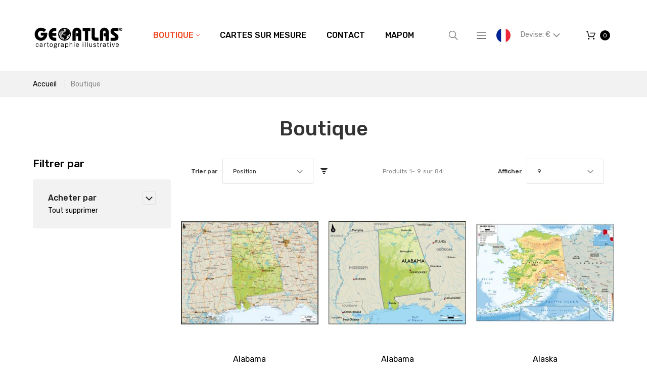

--- FILE ---
content_type: text/html; charset=UTF-8
request_url: https://www.geoatlas.com/boutique.html?cat=42&ns_format_de_fichier=60&ns_langue=49&ns_version=55&price=-100
body_size: 17218
content:
<!doctype html>
<html lang="fr-FR">
    <head >
        <script>
    var require = {
        "baseUrl": "https://www.geoatlas.com/pub/static/frontend/Nalta/Geoatlas/fr_FR"
    };
</script>
        <meta charset="utf-8"/>
<meta name="description" content="Vente en ligne de cartes"/>
<meta name="keywords" content="Magento, Varien, E-commerce, map, carte, atlas, geographie, geography, plan"/>
<meta name="robots" content="INDEX,FOLLOW"/>
<meta name="viewport" content="width=device-width, initial-scale=1"/>
<meta name="format-detection" content="telephone=no"/>
<title>Boutique</title>
<link  rel="stylesheet" type="text/css"  media="all" href="https://www.geoatlas.com/pub/static/frontend/Nalta/Geoatlas/fr_FR/mage/calendar.css" />
<link  rel="stylesheet" type="text/css"  media="all" href="https://www.geoatlas.com/pub/static/frontend/Nalta/Geoatlas/fr_FR/mage/gallery/gallery.css" />
<link  rel="stylesheet" type="text/css"  media="all" href="https://www.geoatlas.com/pub/static/frontend/Nalta/Geoatlas/fr_FR/css/grid.css" />
<link  rel="stylesheet" type="text/css"  media="all" href="https://www.geoatlas.com/pub/static/frontend/Nalta/Geoatlas/fr_FR/css/material-icons.css" />
<link  rel="stylesheet" type="text/css"  media="all" href="https://www.geoatlas.com/pub/static/frontend/Nalta/Geoatlas/fr_FR/css/font-awesome.css" />
<link  rel="stylesheet" type="text/css"  media="all" href="https://www.geoatlas.com/pub/static/frontend/Nalta/Geoatlas/fr_FR/css/fl-outicons.css" />
<link  rel="stylesheet" type="text/css"  media="all" href="https://www.geoatlas.com/pub/static/frontend/Nalta/Geoatlas/fr_FR/css/modules.css" />
<link  rel="stylesheet" type="text/css"  media="all" href="https://www.geoatlas.com/pub/static/frontend/Nalta/Geoatlas/fr_FR/css/style.css" />
<link  rel="stylesheet" type="text/css"  media="all" href="https://www.geoatlas.com/pub/static/frontend/Nalta/Geoatlas/fr_FR/css/ns_skin.css" />
<link  rel="stylesheet" type="text/css"  media="all" href="https://www.geoatlas.com/pub/static/frontend/Nalta/Geoatlas/fr_FR/VladimirPopov_WebForms/css/styles.css" />
<link  rel="stylesheet" type="text/css"  media="all" href="https://www.geoatlas.com/pub/static/frontend/Nalta/Geoatlas/fr_FR/VladimirPopov_WebForms/css/grid.css" />
<link  rel="stylesheet" type="text/css"  media="all" href="https://www.geoatlas.com/pub/static/frontend/Nalta/Geoatlas/fr_FR/VladimirPopov_WebForms/css/opentip.css" />
<link  rel="stylesheet" type="text/css"  media="all" href="https://www.geoatlas.com/pub/static/frontend/Nalta/Geoatlas/fr_FR/VladimirPopov_WebForms/css/accdc/calendar.css" />
<link  rel="stylesheet" type="text/css"  media="all" href="https://www.geoatlas.com/pub/static/frontend/Nalta/Geoatlas/fr_FR/TemplateMonster_ThemeOptions/css/module.css" />
<link  rel="stylesheet" type="text/css"  media="all" href="//fonts.googleapis.com/css?family=Rubik:300,400,500,700,900|Roboto+Slab:100,300,400,700" />
<link  rel="stylesheet" type="text/css"  media="print" href="https://www.geoatlas.com/pub/static/frontend/Nalta/Geoatlas/fr_FR/css/print.css" />
<script  type="text/javascript"  src="https://www.geoatlas.com/pub/static/frontend/Nalta/Geoatlas/fr_FR/requirejs/require.js"></script>
<script  type="text/javascript"  src="https://www.geoatlas.com/pub/static/frontend/Nalta/Geoatlas/fr_FR/mage/requirejs/mixins.js"></script>
<script  type="text/javascript"  src="https://www.geoatlas.com/pub/static/frontend/Nalta/Geoatlas/fr_FR/requirejs-config.js"></script>
<link  rel="stylesheet" type="text/css" media="all" href="https://www.geoatlas.com/newsletter_popup/css/index/" />
<link  rel="stylesheet" type="text/css" media="all" href="https://www.geoatlas.com/theme_options/css/index/" />
<link  rel="icon" type="image/x-icon" href="https://www.geoatlas.com/pub/media/theme_options/default/favicon.jpg" />
<link  rel="shortcut icon" type="image/x-icon" href="https://www.geoatlas.com/pub/media/theme_options/default/favicon.jpg" />
<link  rel="canonical" href="https://www.geoatlas.com/boutique.html" />
            </head>
    <body data-container="body" data-mage-init='{"loaderAjax": {}, "loader": { "icon": "https://www.geoatlas.com/pub/static/frontend/Nalta/Geoatlas/fr_FR/images/loader-2.gif"}}' class="page-with-filter page-products categorypath-boutique category-boutique catalog-category-view page-layout-2columns-left">
        
<script>
    try {
        if (!window.localStorage || !window.sessionStorage) {
            throw new Error();
        }

        localStorage.setItem('storage_test', 1);
        localStorage.removeItem('storage_test');
    } catch(e) {
        (function () {
            var Storage = function (type) {
                var data;

                function createCookie(name, value, days) {
                    var date, expires;

                    if (days) {
                        date = new Date();
                        date.setTime(date.getTime()+(days * 24 * 60 * 60 * 1000));
                        expires = '; expires=' + date.toGMTString();
                    } else {
                        expires = '';
                    }
                    document.cookie = name + '=' + value+expires+'; path=/';
                }

                function readCookie(name) {
                    var nameEQ = name + '=',
                        ca = document.cookie.split(';'),
                        i = 0,
                        c;

                    for (i=0; i < ca.length; i++) {
                        c = ca[i];

                        while (c.charAt(0) === ' ') {
                            c = c.substring(1,c.length);
                        }

                        if (c.indexOf(nameEQ) === 0) {
                            return c.substring(nameEQ.length, c.length);
                        }
                    }

                    return null;
                }

                function setData(data) {
                    data = encodeURIComponent(JSON.stringify(data));
                    createCookie(type === 'session' ? getSessionName() : 'localStorage', data, 365);
                }

                function clearData() {
                    createCookie(type === 'session' ? getSessionName() : 'localStorage', '', 365);
                }

                function getData() {
                    var data = type === 'session' ? readCookie(getSessionName()) : readCookie('localStorage');

                    return data ? JSON.parse(decodeURIComponent(data)) : {};
                }

                function getSessionName() {
                    if (!window.name) {
                        window.name = new Date().getTime();
                    }

                    return 'sessionStorage' + window.name;
                }

                data = getData();

                return {
                    length: 0,
                    clear: function () {
                        data = {};
                        this.length = 0;
                        clearData();
                    },

                    getItem: function (key) {
                        return data[key] === undefined ? null : data[key];
                    },

                    key: function (i) {
                        var ctr = 0,
                            k;

                        for (k in data) {
                            if (ctr.toString() === i.toString()) {
                                return k;
                            } else {
                                ctr++
                            }
                        }

                        return null;
                    },

                    removeItem: function (key) {
                        delete data[key];
                        this.length--;
                        setData(data);
                    },

                    setItem: function (key, value) {
                        data[key] = value.toString();
                        this.length++;
                        setData(data);
                    }
                };
            };

            window.localStorage.__proto__ = window.localStorage = new Storage('local');
            window.sessionStorage.__proto__ = window.sessionStorag = new Storage('session');
        })();
    }
</script>
<style>

    #page-preloader{
        background-color: #ffffff;
            }

</style>
<div class="page-wrapper"><style>
    #page-preloader {
        background: #ffffff;
        position: fixed;
        left: 0;
        top: 0;
        right: 0;
        bottom: 0;
        z-index: 9999;
    }

    #movingBallG {
        position: absolute;
        width: 160px;
        height: 12px;
        margin: auto;
        top: 50%;
        left: 50%;
        margin-left: -80px;
    }
    .movingBallLineG {
        position: absolute;
        left: 0;
        top: 5px;
        height: 2px;
        width: 160px;
        background-color: rgb(0, 0, 0);
    }

    .movingBallG {
        background-color: rgb(0, 0, 0);
        position: absolute;
        top: 0;
        left: 0;
        width: 12px;
        height: 12px;
        border-radius: 6px;
        -o-border-radius: 6px;
        -ms-border-radius: 6px;
        -webkit-border-radius: 6px;
        -moz-border-radius: 6px;
        animation-name: bounce_movingBallG;
        -o-animation-name: bounce_movingBallG;
        -ms-animation-name: bounce_movingBallG;
        -webkit-animation-name: bounce_movingBallG;
        -moz-animation-name: bounce_movingBallG;
        animation-duration: 1.5s;
        -o-animation-duration: 1.5s;
        -ms-animation-duration: 1.5s;
        -webkit-animation-duration: 1.5s;
        -moz-animation-duration: 1.5s;
        animation-iteration-count: infinite;
        -o-animation-iteration-count: infinite;
        -ms-animation-iteration-count: infinite;
        -webkit-animation-iteration-count: infinite;
        -moz-animation-iteration-count: infinite;
        animation-direction: normal;
        -o-animation-direction: normal;
        -ms-animation-direction: normal;
        -webkit-animation-direction: normal;
        -moz-animation-direction: normal;
    }

    @keyframes bounce_movingBallG {
        0% {
            left: 0;
        }

        50% {
            left: 147px;
        }

        100% {
            left: 0;
        }
    }

    @-o-keyframes bounce_movingBallG {
        0% {
            left: 0;
        }

        50% {
            left: 147px;
        }

        100% {
            left: 0;
        }
    }

    @-ms-keyframes bounce_movingBallG {
        0% {
            left: 0;
        }

        50% {
            left: 147px;
        }

        100% {
            left: 0;
        }
    }

    @-webkit-keyframes bounce_movingBallG {
        0% {
            left: 0;
        }

        50% {
            left: 147px;
        }

        100% {
            left: 0;
        }
    }

    @-moz-keyframes bounce_movingBallG {
        0% {
            left: 0;
        }

        50% {
            left: 147px;
        }

        100% {
            left: 0;
        }
    }
    
    .suffix_ht::after{
        content:" HT";
    }
    .suffix_tf::after{
        content:" Excl. Tax";
    }
</style>

<script type="text/javascript">
    
    window.onload = function () {

        var page_category = (jQuery('body.page-products').length>0),
            page_product = (jQuery('body.page-products').length>0);
        if(jQuery('#switcher-language-trigger .picto_lang').length>0){
            jQuery('.price-wrapper span.price,.price-excluding-tax span.price').each(function suffixPrice(index, element){
                //MAYDO: $(element).text().indexOf('€')
                var lang_fr_active = jQuery('#switcher-language-trigger .picto_lang').attr('alt').indexOf('fr')>-1,
                    class_suffix = 'suffix_tf';
                if(lang_fr_active){
                    class_suffix = 'suffix_ht';
                }
                jQuery(element).addClass(class_suffix);
            });
            //si categorie de produits .page-products
            //si fiche produit .catalog-product-view
            /*
            .price-wrapper span.price::after {
                content: " HT";  #fr
                content: " tax-free"; #autre
            }
            .price-excluding-tax span.price::after { #pour cart
                content: " HT";  #fr
                content: " tax-free"; #autre
            }
            */
        }
        
        function fadeOut(el) {
            el.style.opacity = 1;

            var last;
            var tick = function () {
                el.style.opacity = +el.style.opacity - (new Date() - last) / 600;
                last = +new Date();

                if (+el.style.opacity > 0) {
                    (window.requestAnimationFrame && requestAnimationFrame(tick)) || setTimeout(tick, 100);
                } else {
                    el.style.display = "none";
                }
            };
            tick();
        }

        var pagePreloaderId = document.getElementById("page-preloader");
        fadeOut(pagePreloaderId)
        
        //NALTA FIX: ne pas attendre, ça cause écran blanc
        var nico2_tentative_RAZ_html = function(){ jQuery('html').removeClass('desktop').removeClass('landscape') }
        var nico2_test_page_bientot_prete = function(){ return (jQuery('.sales-order-print').length !== 0 )}
        if(nico2_test_page_bientot_prete()){
        
            nico2_tentative_RAZ_html()
            //comme ça revient après, ça montre bien que c'est javascript qui le rajoute...
            
            setTimeout(function(){
                Tawk_API.hideWidget() //masquer tawkto
                jQuery('td').removeAttr('data-th') //effacer metadata
                //chrome tente de les imprimer
                setTimeout(function(){
                    window.print() //originaire de Magento_Theme/templates/html/print.phtml
                }, 100)
            }, 1000)
        }
        // setTimeout(
        // function () {
        // }, 500)
        
    };
</script>

<div id="page-preloader">
    <div id="movingBallG">
        <div class="movingBallLineG"></div>
        <div id="movingBallG_1" class="movingBallG"></div>
    </div>
</div>
<header class="page-header"><div class="rd-navbar"><div class="rd-navbar-panel"><div class="page-header__content"><div class="container"><div class="container-top-wrap">    <a class="logo" href="https://www.geoatlas.com/" title="logo geoatlas">
        <img src="https://www.geoatlas.com/pub/media/theme_options/stores/1/Logo-GEOATLAS-web-FR.jpg"
             alt="logo geoatlas"
             width="300"             height="89"        />
    </a>
<div class="sm-header-panel-canvas"></div>

<div class="sm-header-nav-wrap">
                            <!-- RD Navbar Toggle -->
        <button class="sm-header-nav-toggle"><span></span></button>
        <!-- END RD Navbar Toggle -->
        <!-- Top Nav -->
        <nav class="navigation  tm-top-navigation" role="navigation" >
            <ul data-mage-init='{"megamenu":{"menus": "li > ul:not(.mm-submenu), .megamenu-wrapper", "position":{"my":"left top","at":"left bottom"}, "differentPositionMenus":".megamenu-wrapper", "differentPosition":{"my":"left top","at":"left bottom","of":".navigation"}}}'>
                <li  class="level0 nav-1 first active level-top  parent"><a href="https://www.geoatlas.com/boutique.html"  class="level-top " ><span>Boutique</span></a>
<!-- For sidebar menu: add class "in-sidebar" to "tm-megamenu" div -->

<div class="tm-megamenu megamenu-wrapper submenu ">
	<div class="container">
        <div class="row">
    <div class="col-sm-3 ">
    <ul class="mm-submenu level1">
    <li class="item ui-menu-item">
                <a href="https://www.geoatlas.com/boutique/planispheres-et-globes.html">
                        Planisphères et Globes        </a>
        <ul class="mm-submenu level2">
                    </ul>
    </li>
</ul><ul class="mm-submenu level1">
    <li class="item ui-menu-item">
                <a href="https://www.geoatlas.com/boutique/continents.html">
                        Continents        </a>
        <ul class="mm-submenu level2">
                    </ul>
    </li>
</ul><ul class="mm-submenu level1">
    <li class="item ui-menu-item">
                <a href="https://www.geoatlas.com/boutique/etats-du-monde.html">
                        États du Monde        </a>
        <ul class="mm-submenu level2">
                    </ul>
    </li>
</ul><ul class="mm-submenu level1">
    <li class="item ui-menu-item">
                <a href="https://www.geoatlas.com/boutique/europe-et-ue.html">
                        Europe et UE        </a>
        <ul class="mm-submenu level2">
                    </ul>
    </li>
</ul></div><div class="col-sm-3 ">
    <ul class="mm-submenu level1">
    <li class="item ui-menu-item">
                <a href="https://www.geoatlas.com/boutique/cartes-de-france.html">
                        Cartes de France        </a>
        <ul class="mm-submenu level2">
                    </ul>
    </li>
</ul><ul class="mm-submenu level1">
    <li class="item ui-menu-item">
                <a href="https://www.geoatlas.com/boutique/regions-de-france.html">
                        Régions de France        </a>
        <ul class="mm-submenu level2">
                    </ul>
    </li>
</ul><ul class="mm-submenu level1">
    <li class="item ui-menu-item">
                <a href="https://www.geoatlas.com/boutique/departements-de-france.html">
                        Départements de France        </a>
        <ul class="mm-submenu level2">
                    </ul>
    </li>
</ul><ul class="mm-submenu level1">
    <li class="item ui-menu-item">
                <a href="https://www.geoatlas.com/boutique/dom-tom.html">
                        DOM-TOM        </a>
        <ul class="mm-submenu level2">
                    </ul>
    </li>
</ul></div><div class="col-sm-3 ">
    <ul class="mm-submenu level1">
    <li class="item ui-menu-item">
                <a href="https://www.geoatlas.com/boutique/zones-urbaines.html">
                        Zones Urbaines        </a>
        <ul class="mm-submenu level2">
                    </ul>
    </li>
</ul><ul class="mm-submenu level1">
    <li class="item ui-menu-item">
                <a href="https://www.geoatlas.com/boutique/plans-de-villes.html">
                        Plans de Villes        </a>
        <ul class="mm-submenu level2">
                    </ul>
    </li>
</ul><ul class="mm-submenu level1">
    <li class="item ui-menu-item">
                <a href="https://www.geoatlas.com/boutique/drapeaux.html">
                        Drapeaux        </a>
        <ul class="mm-submenu level2">
                    </ul>
    </li>
</ul><ul class="mm-submenu level1">
    <li class="item ui-menu-item">
                <a href="https://www.geoatlas.com/boutique/thematique.html">
                        Thématiques        </a>
        <ul class="mm-submenu level2">
                    </ul>
    </li>
</ul></div><div class="col-sm-3 ">
    <div class="static-block">
    <img src="https://www.geoatlas.com/pub/media/wysiwyg/menu/logo_fr.gif" alt="" /></div></div></div>    </div>
</div></li><li  class="level0 nav-2 level-top "><a href="https://www.geoatlas.com/cartes-sur-mesure.html"  class="level-top " ><span>Cartes sur Mesure</span></a></li><li  class="level0 nav-3 level-top "><a href="https://www.geoatlas.com/contact-us.html"  class="level-top " ><span>Contact</span></a></li><li  class="level0 nav-4 has-active last level-top "><a href="//www.geoatlas.fr/Mapom/"  class="level-top " ><span>Mapom</span></a></li>            </ul>
        </nav>

    </div>
<div class="block block-search">
    <button class="block-search-toggle" data-rd-navbar-toggle=".rd-navbar-collapse"><span></span></button>
    <div class="block block-title"><strong>Rechercher</strong></div>
    <div class="block block-content">
        <form class="form minisearch" id="search_mini_form" action="https://www.geoatlas.com/catalogsearch/result/" method="get">
            <div class="field search">
                <label class="label" for="search" data-role="minisearch-label">
                    <span></span>
                </label>
                <div class="control">
                    <input id="search"
                           data-mage-init='{"quickSearch":{
                                "formSelector":"#search_mini_form",
                                "url":"https://www.geoatlas.com/search/ajax/suggest/",
                                "destinationSelector":"#search_autocomplete"}
                           }'
                           type="text"
                           name="q"
                           value=""
                           placeholder="Rechercher..."
                           class="input-text"
                           maxlength="128"
                           role="combobox"
                           aria-haspopup="false"
                           aria-autocomplete="both"
                           autocomplete="off"/>
                    <div id="search_autocomplete" class="search-autocomplete"></div>
                    <div class="nested">
    <a class="action advanced" href="https://www.geoatlas.com/catalogsearch/advanced/" data-action="advanced-search">
        Recherche Avancée    </a>
</div>
                </div>
            </div>
            <div class="actions">
                <button type="submit"
                        title="Rechercher"
                        class="action search">
                    <span>Rechercher</span>
                </button>
            </div>
        </form>
    </div>
</div>
<div class="sm-header_customer-menu-container">
<button class="sm-header_customer-menu-toggle" data-rd-navbar-toggle=".rd-navbar-collapse"><span></span></button>
<div class="sm-header_customer-menu">        <div class="greet welcome" data-bind="scope: 'customer'">
            <!-- ko if: customer().fullname  -->
            <span data-bind="text: new String('Bienvenue, %1 !').replace('%1', customer().firstname)">
            </span>
            <!-- /ko -->
            <!-- ko ifnot: customer().fullname  -->
            <span data-bind="html:'Bienvenu sur notre boutique en ligne !'"></span>
            <!-- /ko -->
        </div>
        <script type="text/x-magento-init">
        {
            "*": {
                "Magento_Ui/js/core/app": {
                    "components": {
                        "customer": {
                            "component": "Magento_Customer/js/view/customer"
                        }
                    }
                }
            }
        }
        </script>
        <ul class="header links"><li><a href="https://www.geoatlas.com/customer/account/" >Mon compte</a></li><li class="authorization-link" data-label="ou">
    <a href="https://www.geoatlas.com/customer/account/login/referer/aHR0cHM6Ly93d3cuZ2VvYXRsYXMuY29tL2JvdXRpcXVlLmh0bWw_Y2F0PTQyJm5zX2Zvcm1hdF9kZV9maWNoaWVyPTYwJm5zX2xhbmd1ZT00OSZuc192ZXJzaW9uPTU1JnByaWNlPS0xMDA%2C/">
        Connexion    </a>
</li>
        <div class="greet welcome" data-bind="scope: 'customer'">
            <!-- ko if: customer().fullname  -->
            <span data-bind="text: new String('Bienvenue, %1 !').replace('%1', customer().firstname)">
            </span>
            <!-- /ko -->
            <!-- ko ifnot: customer().fullname  -->
            <span data-bind="html:'Bienvenu sur notre boutique en ligne !'"></span>
            <!-- /ko -->
        </div>
        <script type="text/x-magento-init">
        {
            "*": {
                "Magento_Ui/js/core/app": {
                    "components": {
                        "customer": {
                            "component": "Magento_Customer/js/view/customer"
                        }
                    }
                }
            }
        }
        </script>
        <li><a href="https://www.geoatlas.com/customer/account/create/" >Créer un compte</a></li></ul></div></div>
<div class="NICO2LANUAGE switcher language switcher-language" data-ui-id="language-switcher" id="switcher-language">
    <strong class="label switcher-label"><span>Langue</span></strong>
    <div class="actions dropdown options switcher-options">
        <div class="action toggle_disabled switcher-trigger" id="switcher-language-trigger">
            <!--strong class="view-svfr">
                <span></span>
			</strong-->
			<img src="https://www.geoatlas.com/pub/static/frontend/Nalta/Geoatlas/fr_FR/images/flags/picto_svfr.png"
				 alt="picto svfr" class="picto_lang "
				 style="border-radius: 1em; border 1px solid silver; width: 2em;"
				 />
        </div>
        <ul class="dropdown switcher-dropdown"
            data-mage-init='{"dropdownDialog":{
                "appendTo":"#switcher-language > .options",
                "triggerTarget":"#switcher-language-trigger",
                "closeOnMouseLeave": false,
                "triggerClass":"active",
                "parentClass":"active",
                "buttons":null}}'>
                                                                            <!-- string(5) "verif"
bool(false)
 -->
                    <li class="view-svuk switcher-option">
                        <a href="#" data-post='{"action":"https:\/\/www.geoatlas.com\/boutique.html?cat=42&ns_format_de_fichier=60&ns_langue=49&ns_version=55&price=-100?___store=svuk&amp;cat=42&amp;ns_format_de_fichier=60&amp;ns_langue=49&amp;ns_version=55&amp;price=-100","data":{"uenc":"aHR0cHM6Ly93d3cuZ2VvYXRsYXMuY29tL3N0b3JlLmh0bWw,","___store":"svuk"}}'>
                            							<img src="https://www.geoatlas.com/pub/static/frontend/Nalta/Geoatlas/fr_FR/images/flags/picto_svuk.png"
							     alt="picto svuk" class="picto_lang "
								 style="border-radius: 1em; border 1px solid silver; width: 2em;"
								 />
						</a>
                    </li>
                                    </ul>
    </div>
</div>
<div class="TESTNICO2 hidden" style="display:none;"></div>
<div class="NICO2CURRENCY switcher currency switcher-currency" id="switcher-currency">
    <strong class="label switcher-label"><span>Devise</span></strong>
    <div class="actions dropdown options switcher-options">
        <div class="action toggle switcher-trigger" id="switcher-currency-trigger">
            <strong class="language-EUR">
				<span>
					Devise: 											&euro;
					                </span>
            </strong>
        </div>
        <ul class="dropdown switcher-dropdown" data-mage-init='{"dropdownDialog":{
            "appendTo":"#switcher-currency > .options",
            "triggerTarget":"#switcher-currency-trigger",
            "closeOnMouseLeave": false,
            "triggerClass":"active",
            "parentClass":"active",
            "buttons":null}}'>
                                                <li class="currency-USD switcher-option">
                        <a href="#" data-post='{"action":"https:\/\/www.geoatlas.com\/directory\/currency\/switch\/","data":{"currency":"USD","uenc":"aHR0cHM6Ly93d3cuZ2VvYXRsYXMuY29tL2JvdXRpcXVlLmh0bWw_Y2F0PTQyJm5zX2Zvcm1hdF9kZV9maWNoaWVyPTYwJm5zX2xhbmd1ZT00OSZuc192ZXJzaW9uPTU1JnByaWNlPS0xMDA,"}}'>
							Utiliser: 															&#36; <!-- dollar sign in HTML -->
													</a>
                    </li>
                                                                </ul>
    </div>
</div>

    <div data-block="minicart" class="minicart-wrapper">
        <a class="action showcart" href="https://www.geoatlas.com/checkout/cart/"
                                          data-bind="scope: 'minicart_content'">
                <span class="text"></span>
            <span class="counter qty empty"
                  data-bind="css: { empty: !!getCartParam('summary_count') == false }, blockLoader: isLoading">
                <span class="counter-number">
                    <!-- ko if: !getCartParam('summary_count') -->
                        <!-- ko text: 0 --><!-- /ko -->
                    <!-- /ko -->
                    <!-- ko if: getCartParam('summary_count') -->
                            <!-- ko text: getCartParam('summary_count') --><!-- /ko -->
                    <!-- /ko -->
                </span>
                <span class="counter-label">
                    <!-- ko if: getCartParam('summary_count') == 1 -->
                        <!-- ko i18n: 'item' --><!-- /ko -->
                    <!-- /ko -->
                    <!-- ko if: getCartParam('summary_count') > 1 -->
                        <!-- ko i18n: 'items' --><!-- /ko -->
                    <!-- /ko -->
                </span>
            </span>
            <span class="showcart-label">Mon panier</span>
        </a>
                    <div class="block block-minicart empty"
                 data-role="dropdownDialog"
                 data-mage-init='{"dropdownDialog":{
                "appendTo":"[data-block=minicart]",
                "triggerTarget":".showcart",
                "timeout": "2000",
                "closeOnClickOutside": true,
                "closeOnMouseLeave": false,
                "closeOnEscape": true,
                "triggerClass":"active",
                "parentClass":"active",
                "buttons":[]}}'>
                <div id="minicart-content-wrapper" data-bind="scope: 'minicart_content'">
                    <!-- ko template: getTemplate() --><!-- /ko -->
                </div>
                            </div>
                <script>
            window.checkout = {"shoppingCartUrl":"https:\/\/www.geoatlas.com\/checkout\/cart\/","checkoutUrl":"https:\/\/www.geoatlas.com\/checkout\/","updateItemQtyUrl":"https:\/\/www.geoatlas.com\/checkout\/sidebar\/updateItemQty\/","removeItemUrl":"https:\/\/www.geoatlas.com\/checkout\/sidebar\/removeItem\/","imageTemplate":"Magento_Catalog\/product\/image_with_borders","baseUrl":"https:\/\/www.geoatlas.com\/","minicartMaxItemsVisible":5,"websiteId":"1","maxItemsToDisplay":10,"customerLoginUrl":"https:\/\/www.geoatlas.com\/customer\/account\/login\/","isRedirectRequired":false,"autocomplete":"off","captcha":{"user_login":{"isCaseSensitive":false,"imageHeight":50,"imageSrc":"","refreshUrl":"https:\/\/www.geoatlas.com\/captcha\/refresh\/","isRequired":false},"guest_checkout":{"isCaseSensitive":false,"imageHeight":50,"imageSrc":"","refreshUrl":"https:\/\/www.geoatlas.com\/captcha\/refresh\/","isRequired":false}}};
        </script>
        <script type="text/x-magento-init">
    {
        "[data-block='minicart']": {
            "Magento_Ui/js/core/app": {"components":{"minicart_content":{"children":{"subtotal.container":{"children":{"subtotal":{"children":{"subtotal.totals":{"config":{"display_cart_subtotal_incl_tax":0,"display_cart_subtotal_excl_tax":1,"template":"Magento_Tax\/checkout\/minicart\/subtotal\/totals"},"children":{"subtotal.totals.msrp":{"component":"Magento_Msrp\/js\/view\/checkout\/minicart\/subtotal\/totals","config":{"displayArea":"minicart-subtotal-hidden","template":"Magento_Msrp\/checkout\/minicart\/subtotal\/totals"}}},"component":"Magento_Tax\/js\/view\/checkout\/minicart\/subtotal\/totals"}},"component":"uiComponent","config":{"template":"Magento_Checkout\/minicart\/subtotal"}}},"component":"uiComponent","config":{"displayArea":"subtotalContainer"}},"item.renderer":{"component":"uiComponent","config":{"displayArea":"defaultRenderer","template":"Magento_Checkout\/minicart\/item\/default"},"children":{"item.image":{"component":"Magento_Catalog\/js\/view\/image","config":{"template":"Magento_Catalog\/product\/image","displayArea":"itemImage"}},"checkout.cart.item.price.sidebar":{"component":"uiComponent","config":{"template":"Magento_Checkout\/minicart\/item\/price","displayArea":"priceSidebar"}}}},"extra_info":{"component":"uiComponent","config":{"displayArea":"extraInfo"}},"promotion":{"component":"uiComponent","config":{"displayArea":"promotion"}}},"config":{"itemRenderer":{"default":"defaultRenderer","simple":"defaultRenderer","virtual":"defaultRenderer"},"template":"Magento_Checkout\/minicart\/content"},"component":"Magento_Checkout\/js\/view\/minicart"}},"types":[]}        },
        "*": {
            "Magento_Ui/js/block-loader": "https://www.geoatlas.com/pub/static/frontend/Nalta/Geoatlas/fr_FR/images/loader-1.gif"
        }
    }

        </script>
    </div>


</div></div></div></div></div></header><div class="breadcrumbs">
    <div class="container">
        <ul class="items">
                            <li class="item home">
                                    <a href="https://www.geoatlas.com/" title="Aller à la page d’accueil">
                        Accueil                    </a>
                                </li>
                            <li class="item category3">
                                    <strong>Boutique</strong>
                                </li>
                    </ul>
    </div>
</div>
<main id="maincontent" class="page-main"><a id="contentarea" tabindex="-1"></a>
<div class="page-title-wrapper">
    <div class="container">
        <h1 class="page-title"
             id="page-title-heading"                             aria-labelledby="page-title-heading toolbar-amount"
            >
            <span class="base" data-ui-id="page-title-wrapper" >Boutique</span>        </h1>
            </div>
</div>
<div class="page-messages messages"><div class="container"><div data-placeholder="messages"></div>
<div data-bind="scope: 'messages'">
    <!-- ko if: cookieMessages && cookieMessages.length > 0 -->
    <div role="alert" data-bind="foreach: { data: cookieMessages, as: 'message' }" class="messages">
        <div data-bind="attr: {
            class: 'message-' + message.type + ' ' + message.type + ' message',
            'data-ui-id': 'message-' + message.type
        }">
            <div data-bind="html: message.text"></div>
        </div>
    </div>
    <!-- /ko -->
    <!-- ko if: messages().messages && messages().messages.length > 0 -->
    <div role="alert" data-bind="foreach: { data: messages().messages, as: 'message' }" class="messages">
        <div data-bind="attr: {
            class: 'message-' + message.type + ' ' + message.type + ' message',
            'data-ui-id': 'message-' + message.type
        }">
            <div data-bind="html: message.text"></div>
        </div>
    </div>
    <!-- /ko -->
</div>
<script type="text/x-magento-init">
    {
        "*": {
            "Magento_Ui/js/core/app": {
                "components": {
                        "messages": {
                            "component": "Magento_Theme/js/view/messages"
                        }
                    }
                }
            }
    }
</script>
</div></div><div class="columns container"><div class="row"><div class="col-md-9 grid-main"><div class="column main"><input name="form_key" type="hidden" value="OI3wACRwxu6S3a3t" /><div id="authenticationPopup" data-bind="scope:'authenticationPopup'" style="display: none;">
    <script>
        window.authenticationPopup = {"autocomplete":"off","customerRegisterUrl":"https:\/\/www.geoatlas.com\/customer\/account\/create\/","customerForgotPasswordUrl":"https:\/\/www.geoatlas.com\/customer\/account\/forgotpassword\/","baseUrl":"https:\/\/www.geoatlas.com\/"};
    </script>
    <!-- ko template: getTemplate() --><!-- /ko -->
    <script type="text/x-magento-init">
        {
            "#authenticationPopup": {
                "Magento_Ui/js/core/app": {"components":{"authenticationPopup":{"component":"Magento_Customer\/js\/view\/authentication-popup","children":{"messages":{"component":"Magento_Ui\/js\/view\/messages","displayArea":"messages"},"captcha":{"component":"Magento_Captcha\/js\/view\/checkout\/loginCaptcha","displayArea":"additional-login-form-fields","formId":"user_login","configSource":"checkout"}}}}}            },
            "*": {
                "Magento_Ui/js/block-loader": "https\u003A\u002F\u002Fwww.geoatlas.com\u002Fpub\u002Fstatic\u002Ffrontend\u002FNalta\u002FGeoatlas\u002Ffr_FR\u002Fimages\u002Floader\u002D1.gif"
            }
        }
    </script>
</div>
<script type="text/x-magento-init">
{"*":{"Magento_Customer\/js\/section-config":{"sections":{"stores\/store\/switch":"*","directory\/currency\/switch":"*","*":["messages"],"customer\/account\/logout":["recently_viewed_product","recently_compared_product"],"customer\/account\/loginpost":"*","customer\/account\/createpost":"*","customer\/account\/editpost":"*","customer\/ajax\/login":["checkout-data","cart"],"catalog\/product_compare\/add":["compare-products"],"catalog\/product_compare\/remove":["compare-products"],"catalog\/product_compare\/clear":["compare-products"],"sales\/guest\/reorder":["cart"],"sales\/order\/reorder":["cart"],"checkout\/cart\/add":["cart"],"checkout\/cart\/delete":["cart"],"checkout\/cart\/updatepost":["cart"],"checkout\/cart\/updateitemoptions":["cart"],"checkout\/cart\/couponpost":["cart"],"checkout\/cart\/estimatepost":["cart"],"checkout\/cart\/estimateupdatepost":["cart"],"checkout\/onepage\/saveorder":["cart","checkout-data","last-ordered-items"],"checkout\/sidebar\/removeitem":["cart"],"checkout\/sidebar\/updateitemqty":["cart"],"rest\/*\/v1\/carts\/*\/payment-information":["cart","checkout-data","last-ordered-items"],"rest\/*\/v1\/guest-carts\/*\/payment-information":["cart","checkout-data"],"rest\/*\/v1\/guest-carts\/*\/selected-payment-method":["cart","checkout-data"],"rest\/*\/v1\/carts\/*\/selected-payment-method":["cart","checkout-data"],"multishipping\/checkout\/overviewpost":["cart"],"paypal\/express\/placeorder":["cart","checkout-data"],"paypal\/payflowexpress\/placeorder":["cart","checkout-data"],"review\/product\/post":["review"],"braintree\/paypal\/placeorder":["cart","checkout-data"],"wishlist\/index\/add":["wishlist"],"wishlist\/index\/remove":["wishlist"],"wishlist\/index\/updateitemoptions":["wishlist"],"wishlist\/index\/update":["wishlist"],"wishlist\/index\/cart":["wishlist","cart"],"wishlist\/index\/fromcart":["wishlist","cart"],"wishlist\/index\/allcart":["wishlist","cart"],"wishlist\/shared\/allcart":["wishlist","cart"],"wishlist\/shared\/cart":["cart"]},"clientSideSections":["checkout-data","cart-data"],"baseUrls":["https:\/\/www.geoatlas.com\/"]}}}</script>
<script type="text/x-magento-init">
{"*":{"Magento_Customer\/js\/customer-data":{"sectionLoadUrl":"https:\/\/www.geoatlas.com\/customer\/section\/load\/","expirableSectionLifetime":60,"expirableSectionNames":["cart"],"cookieLifeTime":"3600","updateSessionUrl":"https:\/\/www.geoatlas.com\/customer\/account\/updateSession\/"}}}</script>
<script type="text/x-magento-init">
{"*":{"Magento_Customer\/js\/invalidation-processor":{"invalidationRules":{"website-rule":{"Magento_Customer\/js\/invalidation-rules\/website-rule":{"scopeConfig":{"websiteId":1}}}}}}}</script>
<script type="text/x-magento-init">
    {
        "body": {
            "pageCache": {"url":"https:\/\/www.geoatlas.com\/page_cache\/block\/render\/id\/3\/?cat=42&ns_format_de_fichier=60&ns_langue=49&ns_version=55&price=-100","handles":["default","catalog_category_view","catalog_category_view_type_layered","catalog_category_view_id_3"],"originalRequest":{"route":"catalog","controller":"category","action":"view","uri":"\/boutique.html?cat=42&ns_format_de_fichier=60&ns_langue=49&ns_version=55&price=-100"},"versionCookieName":"private_content_version"}        }
    }
</script>

<script>
require([
    "jquery",
    "jquery/ui"
], function($){

//<![CDATA[
    $.extend(true, $, {
        calendarConfig: {
            dayNames: ["dimanche","lundi","mardi","mercredi","jeudi","vendredi","samedi"],
            dayNamesMin: ["dim.","lun.","mar.","mer.","jeu.","ven.","sam."],
            monthNames: ["janvier","f\u00e9vrier","mars","avril","mai","juin","juillet","ao\u00fbt","septembre","octobre","novembre","d\u00e9cembre"],
            monthNamesShort: ["janv.","f\u00e9vr.","mars","avr.","mai","juin","juil.","ao\u00fbt","sept.","oct.","nov.","d\u00e9c."],
            infoTitle: "À propos du calendrier",
            firstDay: 1,
            closeText: "Fermer",
            currentText: "Aller à aujourd’hui",
            prevText: "Précédent",
            nextText: "Suivant",
            weekHeader: "Semaine",
            timeText: "Temps",
            hourText: "Heure",
            minuteText: "Minute",
            dateFormat: $.datepicker.RFC_2822,
            showOn: "button",
            showAnim: "",
            changeMonth: true,
            changeYear: true,
            buttonImageOnly: null,
            buttonImage: null,
            showButtonPanel: true,
            showWeek: true,
            timeFormat: '',
            showTime: false,
            showHour: false,
            showMinute: false
        }
    });

    enUS = {"m":{"wide":["January","February","March","April","May","June","July","August","September","October","November","December"],"abbr":["Jan","Feb","Mar","Apr","May","Jun","Jul","Aug","Sep","Oct","Nov","Dec"]}}; // en_US locale reference
//]]>

});
</script>
    

<div id="myModel">
    <div><p>Ce fichier cartographique Geoatlas&reg; a &eacute;t&eacute; enti&egrave;rement dessin&eacute; sous Adobe&reg; Illustrator&reg; par les cartographes de la soci&eacute;t&eacute; Graphi-Ogre, Hendaye, France.<br /> Vous pouvez utiliser cette carte (modifi&eacute;e ou pas) pour illustrer tout type de m&eacute;dia (imprim&eacute; et &eacute;lectronique), sans aucune restriction de dur&eacute;e ni limite g&eacute;ographique :</p>
<ul style="text-indent: 2em;">
<li>•&nbsp;&nbsp;<strong style="font-size:bolder">Impressions autoris&eacute;es&nbsp;:</strong> illustrations d'articles de presse, de livres, de publicit&eacute;s, de brochures, de flyers, de documents et de cartes de visite.</li>
<li>•&nbsp;&nbsp;<strong style="font-size:bolder">Utilisations Web / &eacute;lectroniques autoris&eacute;es&nbsp;:</strong> sites web, banni&egrave;res web, newsletters, documents PDF, blogs, emails, diaporamas dans lesquels la carte sera propos&eacute;e exclusivement dans un format rast&eacute;ris&eacute; (jpeg ou gif).</li>
</ul>
<p></p>
<p>Avertissement :<br/>
Graphi-Ogre reste le propri&eacute;taire exclusif de cette carte Geoatlas&reg;, prot&eacute;g&eacute;e par les accords internationaux sur les droits dʼauteurs. La revente, la copie, le pr&ecirc;t, lʼ&eacute;change, la diffusion, la cession &agrave; un tiers de cette carte Geoatlas&reg; sur tous supports et par tous moyens est strictement interdit/e.</p>
<p>Lʼexploitation massive de cette carte Geoatlas&reg; (carte postale, clip vid&eacute;o, affiche, poster, atlas, agenda, calendrier, recueil de cartes g&eacute;ographiques, t&eacute;l&eacute;vision, film) ou tout projet dont la valeur principale repose sur l'image elle-m&ecirc;me est soumis &agrave; une autorisation pr&eacute;alable n&eacute;goci&eacute;e exclusivement avec Graphi-Ogre.<br />
Une mention lisible &laquo;&copy; 2019 -&nbsp;geoatlas.com&reg;&nbsp;&raquo; est obligatoire pour toute parution partielle ou compl&egrave;te quels que soient les droits acquitt&eacute;s. Geoatlas&reg; est une marque d&eacute;pos&eacute;e de la soci&eacute;t&eacute; Graphi-Ogre, Hendaye, France. &copy;2019 Graphi-Ogre - tous droits r&eacute;serv&eacute;s.</p>    </div>
</div>

        <div class="toolbar toolbar-products" data-mage-init='{"productListToolbarForm":{"mode":"product_list_mode","direction":"product_list_dir","order":"product_list_order","limit":"product_list_limit","modeDefault":"grid","directionDefault":"asc","orderDefault":"position","limitDefault":"9","url":"https:\/\/www.geoatlas.com\/boutique.html?cat=42&ns_format_de_fichier=60&ns_langue=49&ns_version=55&price=-100"}}'>
        <button
            type="button"
            class="action filter-toggle"
            data-trigger="filter"
            style="display: none;">
            <span>Filtre</span>
        </button>

                    <div class="toolbar-sorter sorter field">
    <label class="sorter-label label" for="sorter">Trier par</label>
    <div class="control">
        <select id="sorter" data-role="sorter" class="sorter-options" data-mage-init='{"selectize":{}}'>
                            <option value="position"
                                            selected="selected"
                                        >
                    Position                </option>
                            <option value="name"
                                        >
                    Nom du produit                </option>
                            <option value="price"
                                        >
                    Prix                </option>
                            <option value="ns_format_de_fichier"
                                        >
                    Format                </option>
                            <option value="ns_langue"
                                        >
                    Langue                </option>
                            <option value="ns_version"
                                        >
                    Version                </option>
                    </select>
    </div>
            <a title="Par ordre décroissant" href="#" class="action sorter-action sort-asc" data-role="direction-switcher" data-value="desc">
            <span>Desc</span>
        </a>
    </div>
        
        <p class="toolbar-amount" id="toolbar-amount">
            Produits <span class="toolbar-number">1</span>-<span class="toolbar-number">9</span> sur <span class="toolbar-number">84</span>    </p>

        <div class="field limiter">
    <label class="label" for="limiter">
        <span>Afficher</span>
    </label>
    <div class="control">
        <select id="limiter" data-role="limiter" class="limiter-options"  data-mage-init='{"selectize":{}}'>
                            <option value="9"                    selected="selected">
                    9                </option>
                            <option value="15">
                    15                </option>
                            <option value="30">
                    30                </option>
                    </select>
    </div>
    <span class="limiter-text">par page</span>
</div>

                        <div class="modes">
                    </div>
        
        
    
        
                <div class="pages">
            <ul class="items pages-items" aria-labelledby="paging-label">
            
            
            
                                                <li class="item current">
                        <strong class="page">
                            <span class="label"></span>
                            <span>1</span>
                        </strong>
                    </li>
                                                                <li class="item">
                        <a href="https://www.geoatlas.com/boutique.html?cat=42&amp;ns_format_de_fichier=60&amp;ns_langue=49&amp;ns_version=55&amp;p=2&amp;price=-100" class="page">
                            <span class="label"></span>
                            <span>2</span>
                        </a>
                    </li>
                                                                <li class="item">
                        <a href="https://www.geoatlas.com/boutique.html?cat=42&amp;ns_format_de_fichier=60&amp;ns_langue=49&amp;ns_version=55&amp;p=3&amp;price=-100" class="page">
                            <span class="label"></span>
                            <span>3</span>
                        </a>
                    </li>
                                                                <li class="item">
                        <a href="https://www.geoatlas.com/boutique.html?cat=42&amp;ns_format_de_fichier=60&amp;ns_langue=49&amp;ns_version=55&amp;p=4&amp;price=-100" class="page">
                            <span class="label"></span>
                            <span>4</span>
                        </a>
                    </li>
                                                                <li class="item">
                        <a href="https://www.geoatlas.com/boutique.html?cat=42&amp;ns_format_de_fichier=60&amp;ns_langue=49&amp;ns_version=55&amp;p=5&amp;price=-100" class="page">
                            <span class="label"></span>
                            <span>5</span>
                        </a>
                    </li>
                            
            
            
                            <li class="item pages-item-next">
                                        <a class="action  next" href="https://www.geoatlas.com/boutique.html?cat=42&amp;ns_format_de_fichier=60&amp;ns_langue=49&amp;ns_version=55&amp;p=2&amp;price=-100" title="Suivant">
                        <span class="label">Suivant</span>
                        <span></span>
                    </a>
                </li>
                        </ul>
        </div>
        
    
    
    </div>
        
<!-- Grid mode of list -->
        
    <div class="products wrapper grid products-grid">
                <ol class="products list items product-items">
                                        <li class="item product product-item">                <div class="product-item-info" data-container="product-grid">
                                                            <a href="https://www.geoatlas.com/us-etat-us-alabama-relief.html" class="product photo product-item-photo" tabindex="-1">
                        
<span class="product-image-container"
      style="width:320px;">
    <span class="product-image-wrapper"
          style="padding-bottom: 100%;">
        <img class="product-image-photo"
                        src="https://www.geoatlas.com/pub/media/catalog/product/cache/9546ca7553981c26974aafc2887eaca2/u/s/us_etat-us_alabama_relief.jpg"
            width="320"
            height="320"
            alt="Alabama"/></span>
</span>
                    </a>
                    <div class="product details product-item-details">
                                                <strong class="product name product-item-name">
                            <a class="product-item-link"
                               href="https://www.geoatlas.com/us-etat-us-alabama-relief.html">
                                Alabama                            </a>
                        </strong>
                        
                        
                        <div class="price-box price-final_price" data-role="priceBox" data-product-id="5919">
    

<span class="price-container price-final_price tax weee"
        >
        <span  id="product-price-5919"                data-price-amount="100"
        data-price-type="finalPrice"
        class="price-wrapper ">
        <span class="price">100,00 €</span>    </span>
        </span>

</div>

                                                
                        
                        <div class="product-item-inner">
                            <div class="product actions product-item-actions">

                                <div class="actions-primary">
                                                                                                                    <form class="product_addtocart_form" data-role="tocart-form" 
                                            action="https://www.geoatlas.com/checkout/cart/add/uenc/aHR0cHM6Ly93d3cuZ2VvYXRsYXMuY29tL2JvdXRpcXVlLmh0bWw_Y2F0PTQyJm5zX2Zvcm1hdF9kZV9maWNoaWVyPTYwJm5zX2xhbmd1ZT00OSZuc192ZXJzaW9uPTU1JnByaWNlPS0xMDA%2C/product/5919/" method="post">
                                            <input type="hidden" name="product" value="5919">
                                            <input type="hidden" name="uenc"
                                                value="[base64],,">
                                            <input name="form_key" type="hidden" value="OI3wACRwxu6S3a3t" />                                            <button type="submit"
                                                    title="Ajouter au panier"
                                                    class="action tocart primary">
                                                <span>Ajouter au panier</span>
                                            </button>
                                        </form>
                                                                    </div>
                                <div data-role="add-to-links" class="actions-secondary">
                                                                                                                                                </div>
                            </div>
                        </div>
                    </div>
                </div>
                                            </li><li class="item product product-item">                <div class="product-item-info" data-container="product-grid">
                                                            <a href="https://www.geoatlas.com/us-etat-us-alabama-simple.html" class="product photo product-item-photo" tabindex="-1">
                        
<span class="product-image-container"
      style="width:320px;">
    <span class="product-image-wrapper"
          style="padding-bottom: 100%;">
        <img class="product-image-photo"
                        src="https://www.geoatlas.com/pub/media/catalog/product/cache/9546ca7553981c26974aafc2887eaca2/u/s/us_etat-us_alabama_simple.jpg"
            width="320"
            height="320"
            alt="Alabama"/></span>
</span>
                    </a>
                    <div class="product details product-item-details">
                                                <strong class="product name product-item-name">
                            <a class="product-item-link"
                               href="https://www.geoatlas.com/us-etat-us-alabama-simple.html">
                                Alabama                            </a>
                        </strong>
                        
                        
                        <div class="price-box price-final_price" data-role="priceBox" data-product-id="5920">
    

<span class="price-container price-final_price tax weee"
        >
        <span  id="product-price-5920"                data-price-amount="100"
        data-price-type="finalPrice"
        class="price-wrapper ">
        <span class="price">100,00 €</span>    </span>
        </span>

</div>

                                                
                        
                        <div class="product-item-inner">
                            <div class="product actions product-item-actions">

                                <div class="actions-primary">
                                                                                                                    <form class="product_addtocart_form" data-role="tocart-form" 
                                            action="https://www.geoatlas.com/checkout/cart/add/uenc/aHR0cHM6Ly93d3cuZ2VvYXRsYXMuY29tL2JvdXRpcXVlLmh0bWw_Y2F0PTQyJm5zX2Zvcm1hdF9kZV9maWNoaWVyPTYwJm5zX2xhbmd1ZT00OSZuc192ZXJzaW9uPTU1JnByaWNlPS0xMDA%2C/product/5920/" method="post">
                                            <input type="hidden" name="product" value="5920">
                                            <input type="hidden" name="uenc"
                                                value="[base64],,">
                                            <input name="form_key" type="hidden" value="OI3wACRwxu6S3a3t" />                                            <button type="submit"
                                                    title="Ajouter au panier"
                                                    class="action tocart primary">
                                                <span>Ajouter au panier</span>
                                            </button>
                                        </form>
                                                                    </div>
                                <div data-role="add-to-links" class="actions-secondary">
                                                                                                                                                </div>
                            </div>
                        </div>
                    </div>
                </div>
                                            </li><li class="item product product-item">                <div class="product-item-info" data-container="product-grid">
                                                            <a href="https://www.geoatlas.com/us-etat-us-alaska-relief.html" class="product photo product-item-photo" tabindex="-1">
                        
<span class="product-image-container"
      style="width:320px;">
    <span class="product-image-wrapper"
          style="padding-bottom: 100%;">
        <img class="product-image-photo"
                        src="https://www.geoatlas.com/pub/media/catalog/product/cache/9546ca7553981c26974aafc2887eaca2/u/s/us_etat-us_alaska_relief.jpg"
            width="320"
            height="320"
            alt="Alaska"/></span>
</span>
                    </a>
                    <div class="product details product-item-details">
                                                <strong class="product name product-item-name">
                            <a class="product-item-link"
                               href="https://www.geoatlas.com/us-etat-us-alaska-relief.html">
                                Alaska                            </a>
                        </strong>
                        
                        
                        <div class="price-box price-final_price" data-role="priceBox" data-product-id="5922">
    

<span class="price-container price-final_price tax weee"
        >
        <span  id="product-price-5922"                data-price-amount="100"
        data-price-type="finalPrice"
        class="price-wrapper ">
        <span class="price">100,00 €</span>    </span>
        </span>

</div>

                                                
                        
                        <div class="product-item-inner">
                            <div class="product actions product-item-actions">

                                <div class="actions-primary">
                                                                                                                    <form class="product_addtocart_form" data-role="tocart-form" 
                                            action="https://www.geoatlas.com/checkout/cart/add/uenc/aHR0cHM6Ly93d3cuZ2VvYXRsYXMuY29tL2JvdXRpcXVlLmh0bWw_Y2F0PTQyJm5zX2Zvcm1hdF9kZV9maWNoaWVyPTYwJm5zX2xhbmd1ZT00OSZuc192ZXJzaW9uPTU1JnByaWNlPS0xMDA%2C/product/5922/" method="post">
                                            <input type="hidden" name="product" value="5922">
                                            <input type="hidden" name="uenc"
                                                value="[base64],,">
                                            <input name="form_key" type="hidden" value="OI3wACRwxu6S3a3t" />                                            <button type="submit"
                                                    title="Ajouter au panier"
                                                    class="action tocart primary">
                                                <span>Ajouter au panier</span>
                                            </button>
                                        </form>
                                                                    </div>
                                <div data-role="add-to-links" class="actions-secondary">
                                                                                                                                                </div>
                            </div>
                        </div>
                    </div>
                </div>
                                            </li><li class="item product product-item">                <div class="product-item-info" data-container="product-grid">
                                                            <a href="https://www.geoatlas.com/us-etat-us-arizona-relief.html" class="product photo product-item-photo" tabindex="-1">
                        
<span class="product-image-container"
      style="width:320px;">
    <span class="product-image-wrapper"
          style="padding-bottom: 100%;">
        <img class="product-image-photo"
                        src="https://www.geoatlas.com/pub/media/catalog/product/cache/9546ca7553981c26974aafc2887eaca2/u/s/us_etat-us_arizona_relief.jpg"
            width="320"
            height="320"
            alt="Arizona"/></span>
</span>
                    </a>
                    <div class="product details product-item-details">
                                                <strong class="product name product-item-name">
                            <a class="product-item-link"
                               href="https://www.geoatlas.com/us-etat-us-arizona-relief.html">
                                Arizona                            </a>
                        </strong>
                        
                        
                        <div class="price-box price-final_price" data-role="priceBox" data-product-id="5925">
    

<span class="price-container price-final_price tax weee"
        >
        <span  id="product-price-5925"                data-price-amount="100"
        data-price-type="finalPrice"
        class="price-wrapper ">
        <span class="price">100,00 €</span>    </span>
        </span>

</div>

                                                
                        
                        <div class="product-item-inner">
                            <div class="product actions product-item-actions">

                                <div class="actions-primary">
                                                                                                                    <form class="product_addtocart_form" data-role="tocart-form" 
                                            action="https://www.geoatlas.com/checkout/cart/add/uenc/aHR0cHM6Ly93d3cuZ2VvYXRsYXMuY29tL2JvdXRpcXVlLmh0bWw_Y2F0PTQyJm5zX2Zvcm1hdF9kZV9maWNoaWVyPTYwJm5zX2xhbmd1ZT00OSZuc192ZXJzaW9uPTU1JnByaWNlPS0xMDA%2C/product/5925/" method="post">
                                            <input type="hidden" name="product" value="5925">
                                            <input type="hidden" name="uenc"
                                                value="[base64],,">
                                            <input name="form_key" type="hidden" value="OI3wACRwxu6S3a3t" />                                            <button type="submit"
                                                    title="Ajouter au panier"
                                                    class="action tocart primary">
                                                <span>Ajouter au panier</span>
                                            </button>
                                        </form>
                                                                    </div>
                                <div data-role="add-to-links" class="actions-secondary">
                                                                                                                                                </div>
                            </div>
                        </div>
                    </div>
                </div>
                                            </li><li class="item product product-item">                <div class="product-item-info" data-container="product-grid">
                                                            <a href="https://www.geoatlas.com/us-etat-us-arizona-simple.html" class="product photo product-item-photo" tabindex="-1">
                        
<span class="product-image-container"
      style="width:320px;">
    <span class="product-image-wrapper"
          style="padding-bottom: 100%;">
        <img class="product-image-photo"
                        src="https://www.geoatlas.com/pub/media/catalog/product/cache/9546ca7553981c26974aafc2887eaca2/u/s/us_etat-us_arizona_simple.jpg"
            width="320"
            height="320"
            alt="Arizona"/></span>
</span>
                    </a>
                    <div class="product details product-item-details">
                                                <strong class="product name product-item-name">
                            <a class="product-item-link"
                               href="https://www.geoatlas.com/us-etat-us-arizona-simple.html">
                                Arizona                            </a>
                        </strong>
                        
                        
                        <div class="price-box price-final_price" data-role="priceBox" data-product-id="5926">
    

<span class="price-container price-final_price tax weee"
        >
        <span  id="product-price-5926"                data-price-amount="100"
        data-price-type="finalPrice"
        class="price-wrapper ">
        <span class="price">100,00 €</span>    </span>
        </span>

</div>

                                                
                        
                        <div class="product-item-inner">
                            <div class="product actions product-item-actions">

                                <div class="actions-primary">
                                                                                                                    <form class="product_addtocart_form" data-role="tocart-form" 
                                            action="https://www.geoatlas.com/checkout/cart/add/uenc/aHR0cHM6Ly93d3cuZ2VvYXRsYXMuY29tL2JvdXRpcXVlLmh0bWw_Y2F0PTQyJm5zX2Zvcm1hdF9kZV9maWNoaWVyPTYwJm5zX2xhbmd1ZT00OSZuc192ZXJzaW9uPTU1JnByaWNlPS0xMDA%2C/product/5926/" method="post">
                                            <input type="hidden" name="product" value="5926">
                                            <input type="hidden" name="uenc"
                                                value="[base64],,">
                                            <input name="form_key" type="hidden" value="OI3wACRwxu6S3a3t" />                                            <button type="submit"
                                                    title="Ajouter au panier"
                                                    class="action tocart primary">
                                                <span>Ajouter au panier</span>
                                            </button>
                                        </form>
                                                                    </div>
                                <div data-role="add-to-links" class="actions-secondary">
                                                                                                                                                </div>
                            </div>
                        </div>
                    </div>
                </div>
                                            </li><li class="item product product-item">                <div class="product-item-info" data-container="product-grid">
                                                            <a href="https://www.geoatlas.com/us-etat-us-arkansas-relief.html" class="product photo product-item-photo" tabindex="-1">
                        
<span class="product-image-container"
      style="width:320px;">
    <span class="product-image-wrapper"
          style="padding-bottom: 100%;">
        <img class="product-image-photo"
                        src="https://www.geoatlas.com/pub/media/catalog/product/cache/9546ca7553981c26974aafc2887eaca2/u/s/us_etat-us_arkansas_relief.jpg"
            width="320"
            height="320"
            alt="Arkansas"/></span>
</span>
                    </a>
                    <div class="product details product-item-details">
                                                <strong class="product name product-item-name">
                            <a class="product-item-link"
                               href="https://www.geoatlas.com/us-etat-us-arkansas-relief.html">
                                Arkansas                            </a>
                        </strong>
                        
                        
                        <div class="price-box price-final_price" data-role="priceBox" data-product-id="5928">
    

<span class="price-container price-final_price tax weee"
        >
        <span  id="product-price-5928"                data-price-amount="100"
        data-price-type="finalPrice"
        class="price-wrapper ">
        <span class="price">100,00 €</span>    </span>
        </span>

</div>

                                                
                        
                        <div class="product-item-inner">
                            <div class="product actions product-item-actions">

                                <div class="actions-primary">
                                                                                                                    <form class="product_addtocart_form" data-role="tocart-form" 
                                            action="https://www.geoatlas.com/checkout/cart/add/uenc/aHR0cHM6Ly93d3cuZ2VvYXRsYXMuY29tL2JvdXRpcXVlLmh0bWw_Y2F0PTQyJm5zX2Zvcm1hdF9kZV9maWNoaWVyPTYwJm5zX2xhbmd1ZT00OSZuc192ZXJzaW9uPTU1JnByaWNlPS0xMDA%2C/product/5928/" method="post">
                                            <input type="hidden" name="product" value="5928">
                                            <input type="hidden" name="uenc"
                                                value="[base64],,">
                                            <input name="form_key" type="hidden" value="OI3wACRwxu6S3a3t" />                                            <button type="submit"
                                                    title="Ajouter au panier"
                                                    class="action tocart primary">
                                                <span>Ajouter au panier</span>
                                            </button>
                                        </form>
                                                                    </div>
                                <div data-role="add-to-links" class="actions-secondary">
                                                                                                                                                </div>
                            </div>
                        </div>
                    </div>
                </div>
                                            </li><li class="item product product-item">                <div class="product-item-info" data-container="product-grid">
                                                            <a href="https://www.geoatlas.com/us-etat-us-arkansas-simple.html" class="product photo product-item-photo" tabindex="-1">
                        
<span class="product-image-container"
      style="width:320px;">
    <span class="product-image-wrapper"
          style="padding-bottom: 100%;">
        <img class="product-image-photo"
                        src="https://www.geoatlas.com/pub/media/catalog/product/cache/9546ca7553981c26974aafc2887eaca2/u/s/us_etat-us_arkansas_simple.jpg"
            width="320"
            height="320"
            alt="Arkansas"/></span>
</span>
                    </a>
                    <div class="product details product-item-details">
                                                <strong class="product name product-item-name">
                            <a class="product-item-link"
                               href="https://www.geoatlas.com/us-etat-us-arkansas-simple.html">
                                Arkansas                            </a>
                        </strong>
                        
                        
                        <div class="price-box price-final_price" data-role="priceBox" data-product-id="5929">
    

<span class="price-container price-final_price tax weee"
        >
        <span  id="product-price-5929"                data-price-amount="100"
        data-price-type="finalPrice"
        class="price-wrapper ">
        <span class="price">100,00 €</span>    </span>
        </span>

</div>

                                                
                        
                        <div class="product-item-inner">
                            <div class="product actions product-item-actions">

                                <div class="actions-primary">
                                                                                                                    <form class="product_addtocart_form" data-role="tocart-form" 
                                            action="https://www.geoatlas.com/checkout/cart/add/uenc/aHR0cHM6Ly93d3cuZ2VvYXRsYXMuY29tL2JvdXRpcXVlLmh0bWw_Y2F0PTQyJm5zX2Zvcm1hdF9kZV9maWNoaWVyPTYwJm5zX2xhbmd1ZT00OSZuc192ZXJzaW9uPTU1JnByaWNlPS0xMDA%2C/product/5929/" method="post">
                                            <input type="hidden" name="product" value="5929">
                                            <input type="hidden" name="uenc"
                                                value="[base64],,">
                                            <input name="form_key" type="hidden" value="OI3wACRwxu6S3a3t" />                                            <button type="submit"
                                                    title="Ajouter au panier"
                                                    class="action tocart primary">
                                                <span>Ajouter au panier</span>
                                            </button>
                                        </form>
                                                                    </div>
                                <div data-role="add-to-links" class="actions-secondary">
                                                                                                                                                </div>
                            </div>
                        </div>
                    </div>
                </div>
                                            </li><li class="item product product-item">                <div class="product-item-info" data-container="product-grid">
                                                            <a href="https://www.geoatlas.com/us-etat-us-california-relief.html" class="product photo product-item-photo" tabindex="-1">
                        
<span class="product-image-container"
      style="width:320px;">
    <span class="product-image-wrapper"
          style="padding-bottom: 100%;">
        <img class="product-image-photo"
                        src="https://www.geoatlas.com/pub/media/catalog/product/cache/9546ca7553981c26974aafc2887eaca2/u/s/us_etat-us_california_relief.jpg"
            width="320"
            height="320"
            alt="California"/></span>
</span>
                    </a>
                    <div class="product details product-item-details">
                                                <strong class="product name product-item-name">
                            <a class="product-item-link"
                               href="https://www.geoatlas.com/us-etat-us-california-relief.html">
                                California                            </a>
                        </strong>
                        
                        
                        <div class="price-box price-final_price" data-role="priceBox" data-product-id="5931">
    

<span class="price-container price-final_price tax weee"
        >
        <span  id="product-price-5931"                data-price-amount="100"
        data-price-type="finalPrice"
        class="price-wrapper ">
        <span class="price">100,00 €</span>    </span>
        </span>

</div>

                                                
                        
                        <div class="product-item-inner">
                            <div class="product actions product-item-actions">

                                <div class="actions-primary">
                                                                                                                    <form class="product_addtocart_form" data-role="tocart-form" 
                                            action="https://www.geoatlas.com/checkout/cart/add/uenc/aHR0cHM6Ly93d3cuZ2VvYXRsYXMuY29tL2JvdXRpcXVlLmh0bWw_Y2F0PTQyJm5zX2Zvcm1hdF9kZV9maWNoaWVyPTYwJm5zX2xhbmd1ZT00OSZuc192ZXJzaW9uPTU1JnByaWNlPS0xMDA%2C/product/5931/" method="post">
                                            <input type="hidden" name="product" value="5931">
                                            <input type="hidden" name="uenc"
                                                value="[base64],,">
                                            <input name="form_key" type="hidden" value="OI3wACRwxu6S3a3t" />                                            <button type="submit"
                                                    title="Ajouter au panier"
                                                    class="action tocart primary">
                                                <span>Ajouter au panier</span>
                                            </button>
                                        </form>
                                                                    </div>
                                <div data-role="add-to-links" class="actions-secondary">
                                                                                                                                                </div>
                            </div>
                        </div>
                    </div>
                </div>
                                            </li><li class="item product product-item">                <div class="product-item-info" data-container="product-grid">
                                                            <a href="https://www.geoatlas.com/us-etat-us-california-simple.html" class="product photo product-item-photo" tabindex="-1">
                        
<span class="product-image-container"
      style="width:320px;">
    <span class="product-image-wrapper"
          style="padding-bottom: 100%;">
        <img class="product-image-photo"
                        src="https://www.geoatlas.com/pub/media/catalog/product/cache/9546ca7553981c26974aafc2887eaca2/u/s/us_etat-us_california_simple.jpg"
            width="320"
            height="320"
            alt="California"/></span>
</span>
                    </a>
                    <div class="product details product-item-details">
                                                <strong class="product name product-item-name">
                            <a class="product-item-link"
                               href="https://www.geoatlas.com/us-etat-us-california-simple.html">
                                California                            </a>
                        </strong>
                        
                        
                        <div class="price-box price-final_price" data-role="priceBox" data-product-id="5932">
    

<span class="price-container price-final_price tax weee"
        >
        <span  id="product-price-5932"                data-price-amount="100"
        data-price-type="finalPrice"
        class="price-wrapper ">
        <span class="price">100,00 €</span>    </span>
        </span>

</div>

                                                
                        
                        <div class="product-item-inner">
                            <div class="product actions product-item-actions">

                                <div class="actions-primary">
                                                                                                                    <form class="product_addtocart_form" data-role="tocart-form" 
                                            action="https://www.geoatlas.com/checkout/cart/add/uenc/aHR0cHM6Ly93d3cuZ2VvYXRsYXMuY29tL2JvdXRpcXVlLmh0bWw_Y2F0PTQyJm5zX2Zvcm1hdF9kZV9maWNoaWVyPTYwJm5zX2xhbmd1ZT00OSZuc192ZXJzaW9uPTU1JnByaWNlPS0xMDA%2C/product/5932/" method="post">
                                            <input type="hidden" name="product" value="5932">
                                            <input type="hidden" name="uenc"
                                                value="[base64],,">
                                            <input name="form_key" type="hidden" value="OI3wACRwxu6S3a3t" />                                            <button type="submit"
                                                    title="Ajouter au panier"
                                                    class="action tocart primary">
                                                <span>Ajouter au panier</span>
                                            </button>
                                        </form>
                                                                    </div>
                                <div data-role="add-to-links" class="actions-secondary">
                                                                                                                                                </div>
                            </div>
                        </div>
                    </div>
                </div>
                </li>                    </ol>
    </div>

<!-- List mode of list -->
    
    <div class="tollbar-bottom">
            <div class="toolbar toolbar-products" data-mage-init='{"productListToolbarForm":{"mode":"product_list_mode","direction":"product_list_dir","order":"product_list_order","limit":"product_list_limit","modeDefault":"grid","directionDefault":"asc","orderDefault":"position","limitDefault":"9","url":"https:\/\/www.geoatlas.com\/boutique.html?cat=42&ns_format_de_fichier=60&ns_langue=49&ns_version=55&price=-100"}}'>
        <button
            type="button"
            class="action filter-toggle"
            data-trigger="filter"
            style="display: none;">
            <span>Filtre</span>
        </button>

                    <div class="toolbar-sorter sorter field">
    <label class="sorter-label label" for="sorter">Trier par</label>
    <div class="control">
        <select id="sorter" data-role="sorter" class="sorter-options" data-mage-init='{"selectize":{}}'>
                            <option value="position"
                                            selected="selected"
                                        >
                    Position                </option>
                            <option value="name"
                                        >
                    Nom du produit                </option>
                            <option value="price"
                                        >
                    Prix                </option>
                            <option value="ns_format_de_fichier"
                                        >
                    Format                </option>
                            <option value="ns_langue"
                                        >
                    Langue                </option>
                            <option value="ns_version"
                                        >
                    Version                </option>
                    </select>
    </div>
            <a title="Par ordre décroissant" href="#" class="action sorter-action sort-asc" data-role="direction-switcher" data-value="desc">
            <span>Desc</span>
        </a>
    </div>
        
        <p class="toolbar-amount" id="toolbar-amount">
            Produits <span class="toolbar-number">1</span>-<span class="toolbar-number">9</span> sur <span class="toolbar-number">84</span>    </p>

        <div class="field limiter">
    <label class="label" for="limiter">
        <span>Afficher</span>
    </label>
    <div class="control">
        <select id="limiter" data-role="limiter" class="limiter-options"  data-mage-init='{"selectize":{}}'>
                            <option value="9"                    selected="selected">
                    9                </option>
                            <option value="15">
                    15                </option>
                            <option value="30">
                    30                </option>
                    </select>
    </div>
    <span class="limiter-text">par page</span>
</div>

                        <div class="modes">
                    </div>
        
        
    
        
                <div class="pages">
            <ul class="items pages-items" aria-labelledby="paging-label">
            
            
            
                                                <li class="item current">
                        <strong class="page">
                            <span class="label"></span>
                            <span>1</span>
                        </strong>
                    </li>
                                                                <li class="item">
                        <a href="https://www.geoatlas.com/boutique.html?cat=42&amp;ns_format_de_fichier=60&amp;ns_langue=49&amp;ns_version=55&amp;p=2&amp;price=-100" class="page">
                            <span class="label"></span>
                            <span>2</span>
                        </a>
                    </li>
                                                                <li class="item">
                        <a href="https://www.geoatlas.com/boutique.html?cat=42&amp;ns_format_de_fichier=60&amp;ns_langue=49&amp;ns_version=55&amp;p=3&amp;price=-100" class="page">
                            <span class="label"></span>
                            <span>3</span>
                        </a>
                    </li>
                                                                <li class="item">
                        <a href="https://www.geoatlas.com/boutique.html?cat=42&amp;ns_format_de_fichier=60&amp;ns_langue=49&amp;ns_version=55&amp;p=4&amp;price=-100" class="page">
                            <span class="label"></span>
                            <span>4</span>
                        </a>
                    </li>
                                                                <li class="item">
                        <a href="https://www.geoatlas.com/boutique.html?cat=42&amp;ns_format_de_fichier=60&amp;ns_langue=49&amp;ns_version=55&amp;p=5&amp;price=-100" class="page">
                            <span class="label"></span>
                            <span>5</span>
                        </a>
                    </li>
                            
            
            
                            <li class="item pages-item-next">
                                        <a class="action  next" href="https://www.geoatlas.com/boutique.html?cat=42&amp;ns_format_de_fichier=60&amp;ns_langue=49&amp;ns_version=55&amp;p=2&amp;price=-100" title="Suivant">
                        <span class="label">Suivant</span>
                        <span></span>
                    </a>
                </li>
                        </ul>
        </div>
        
    
    
    </div>
    </div>
            <script type="text/x-magento-init">
        {
            "[data-role=tocart-form], .form.map.checkout": {
                "catalogAddToCart": {}
            }
        }
        </script>
        
        <script>
        
            require(
                [
                    'jquery',
                    'Magento_Ui/js/modal/modal'
                ],
                function($,modal) {
                    var options = {
                        type: 'popup',
                        responsive: true,
                        innerScroll: true,
                        clickableOverlay: true,
                        title: 'Licence',
                        buttons: [{
                            text: $.mage.__('Ok'),
                            class: 'validateaddtocart action-primary action-accept',
                            click: function () {
                                var product_id = jQuery('.validateaddtocart').attr('data-target-validation')
                                //console.log('ok: doit aller chercher data-target-validation : ');console.log(product_id)
                                
                                var $form = jQuery('form.product_addtocart_form [type=hidden][name=product][value='+product_id+']')
                                .closest('form')
                                .trigger('submit')
                                //console.log('si tout va bien, ce qui suit est le form qui a ouvert le popin...');console.log($form)
                                
                                this.closeModal();
                            },
                        },
                        {
                            text: $.mage.__('Refuser'),
                            class: 'canceladdtocart action-secondary action-dismiss',
                            click: function () {
                                this.closeModal();
                            }
                        }]
                    };
                    
                    var popup = modal(options, $('#myModel'));
                }
            );
            require([
                'jquery',
                'mage/mage',
                'Magento_Catalog/product/view/validation',
                'Magento_Catalog/js/catalog-add-to-cart'
            ], function ($) {
                'use strict';

                $('.product_addtocart_form')
                .mage('validation', {
                    radioCheckboxClosest: '.nested',
                    submitHandler: function (form) {
                        //$('#myModel').modal('openModal') // <-- ancien appel, du temps où on avait rien à faire de l'avis du client
                        return false;
                    }
                });
                
                //interception AVANT soumission: si le client refuse, ne pas mettre au panier.
                $('.product_addtocart_form button').click(function interceptionMiseAuPanier(event){
                    //console.log('debug: bouton clické')
                    
                    //bloque la soumission du form en amont: c'est le bouton "ok" du poopin qui le fera
                    event.stopPropagation()
                    event.stopImmediatePropagation()
                    event.preventDefault()
                    
                    var $form = jQuery(this).closest('form')
                    
                    //console.log('debug: event interrompu clické')
                    
                    var product_id = $form.find('[name=product]').val()
                    //console.log('product id '+product_id)
                    $('.modal-footer button.validateaddtocart')
                    .attr('data-target-validation', product_id)
                    
                    $('#myModel').modal('openModal')
                    return false
                })
                
                //TODO: rebrancher si des produits sont ajoutés en ajax
                
            });
        </script>
        
    <script type="text/x-magento-init">
    {
        "body": {
            "requireCookie": {"noCookieUrl":"https:\/\/www.geoatlas.com\/cookie\/index\/noCookies\/","triggers":[".action.tocart"]}        }
    }
</script>
</div></div><div class="col-md-3 grid-left"><div class="sidebar sidebar-main">
    <div class="block filter filter-wrapper" id="layered-filter-block" >
                <div class="block-title filter-title" data-count="5">
            <strong>Filtrer par</strong>
        </div>
        <div class="block-content filter-content">
                            <div class="filter-current--wrapper">
                    <div class="filter-current" data-mage-init='{"collapsible":{"openedState": "active", "collapsible": true, "active": false }}'>
    <strong class="block-subtitle filter-current-subtitle"
            role="heading"
            aria-level="2"
            data-role="title"
            data-count="5">Acheter par</strong>
    <ol class="items">
                    <li class="item">
                <span class="filter-label">Catégorie</span>
                <span class="filter-value">États des États-Unis</span>
                                    <a class="action remove" href="https://www.geoatlas.com/boutique.html?ns_format_de_fichier=60&amp;ns_langue=49&amp;ns_version=55&amp;price=-100"
                       title="Supprimer Catégorie États des États-Unis">
                        <span>Supprimer cet Élément</span>
                    </a>
                            </li>
                    <li class="item">
                <span class="filter-label">Prix</span>
                <span class="filter-value">0,00 € - 100,00 €</span>
                                    <a class="action remove" href="https://www.geoatlas.com/boutique.html?cat=42&amp;ns_format_de_fichier=60&amp;ns_langue=49&amp;ns_version=55"
                       title="Supprimer Prix 0,00 € - 100,00 €">
                        <span>Supprimer cet Élément</span>
                    </a>
                            </li>
                    <li class="item">
                <span class="filter-label">Version</span>
                <span class="filter-value">Relief</span>
                                    <a class="action remove" href="https://www.geoatlas.com/boutique.html?cat=42&amp;ns_format_de_fichier=60&amp;ns_langue=49&amp;price=-100"
                       title="Supprimer Version Relief">
                        <span>Supprimer cet Élément</span>
                    </a>
                            </li>
                    <li class="item">
                <span class="filter-label">Langue</span>
                <span class="filter-value">version Anglaise</span>
                                    <a class="action remove" href="https://www.geoatlas.com/boutique.html?cat=42&amp;ns_format_de_fichier=60&amp;ns_version=55&amp;price=-100"
                       title="Supprimer Langue version Anglaise">
                        <span>Supprimer cet Élément</span>
                    </a>
                            </li>
                    <li class="item">
                <span class="filter-label">Format</span>
                <span class="filter-value">AI Illustrator®</span>
                                    <a class="action remove" href="https://www.geoatlas.com/boutique.html?cat=42&amp;ns_langue=49&amp;ns_version=55&amp;price=-100"
                       title="Supprimer Format AI Illustrator®">
                        <span>Supprimer cet Élément</span>
                    </a>
                            </li>
            </ol>
</div>

                    <div class="block-actions filter-actions">
                        <a href="https://www.geoatlas.com/boutique.html"
                           class="action clear filter-clear"><span>Tout supprimer</span></a>
                    </div>
                </div>
            
                                                                                                                                                                                                                                                                                                                                                                                                                                    
                                                                                                                                                                                                                                                                            <script>
                require([
                    'jquery'
                ], function ($) {
                    $('#layered-filter-block').addClass('filter-no-options');
                });
            </script>
                    </div>
    </div>

    <script type="text/x-magento-init">
{
    ".filter-content": {
        "Magento_LayeredNavigation/js/modal-filter": {}
    }
}
</script>
</div></div></div></div></main>
<script type="text/x-magento-init">
    {
        "*": {
            "theme": {}
        }
    }
</script><script type="text/x-magento-init">
        {
            "*": {
                "Magento_Ui/js/core/app": {
                    "components": {
                        "storage-manager": {
                            "component": "Magento_Catalog/js/storage-manager",
                            "appendTo": "",
                            "storagesConfiguration" :
                                         {"recently_viewed_product":{"requestConfig":{"syncUrl":"https:\/\/www.geoatlas.com\/catalog\/product\/frontend_action_synchronize\/"},"lifetime":"1000","allowToSendRequest":"0"},"recently_compared_product":{"requestConfig":{"syncUrl":"https:\/\/www.geoatlas.com\/catalog\/product\/frontend_action_synchronize\/"},"lifetime":"1000","allowToSendRequest":"0"},"product_data_storage":{"updateRequestConfig":{"url":"https:\/\/www.geoatlas.com\/rest\/svfr\/V1\/products-render-info"},"allowToSendRequest":"0"}}                        }
                    }
                }
            }
        }
</script>
    <script>
        require.config({
            deps: [
                'jquery',
                'mage/translate',
                'jquery/jquery-storageapi'
            ],
            callback: function ($) {
                'use strict';

                var dependencies = [],
                    versionObj;

                $.initNamespaceStorage('mage-translation-storage');
                $.initNamespaceStorage('mage-translation-file-version');
                versionObj = $.localStorage.get('mage-translation-file-version');

                
                if (versionObj.version !== 'b32eda9c755ff7ccb79696707e79e7af99d6da96') {
                    dependencies.push(
                        'text!js-translation.json'
                    );

                }

                require.config({
                    deps: dependencies,
                    callback: function (string) {
                        if (typeof string === 'string') {
                            $.mage.translate.add(JSON.parse(string));
                            $.localStorage.set('mage-translation-storage', string);
                            $.localStorage.set(
                                'mage-translation-file-version',
                                {
                                    version: 'b32eda9c755ff7ccb79696707e79e7af99d6da96'
                                }
                            );
                        } else {
                            $.mage.translate.add($.localStorage.get('mage-translation-storage'));
                        }
                    }
                });
            }
        });
    </script>

<script type="text/x-magento-init">
    {
        "*": {
            "mage/cookies": {
                "expires": null,
                "path": "/",
                "domain": ".www.geoatlas.com",
                "secure": false,
                "lifetime": "3600"
            }
        }
    }
</script>
    <noscript>
        <div class="message global noscript">
            <div class="content">
                <p>
                    <strong>Javascript est désactivé dans votre navigateur.</strong>
                    <span>Pour une meilleure expérience sur notre site, assurez-vous d’activer JavaScript dans votre navigateur.</span>
                </p>
            </div>
        </div>
    </noscript>

<!--Start of Tawk.to Script-->
<script type="text/javascript">
 var $_Tawk_API={},$_Tawk_LoadStart=new Date();
(function(){
	var s1=document.createElement("script"),s0=document.getElementsByTagName("script")[0];
	s1.async=true;
	s1.src='https://embed.tawk.to/5996aa2a1b1bed47ceb0547b/default';
	s1.charset='UTF-8';
	s1.setAttribute('crossorigin','*');
	s0.parentNode.insertBefore(s1,s0);
})();
</script>
<!--End of Tawk.to Script-->

<script type="text/x-magento-init">
{"*": {"googleMapOptions": {"pluginPageData":{"api":"AIzaSyDbs5DK_BL1gnfxTR-PVHmAH3U0JyXDty4"}}}}
</script>


<script type="text/javascript">
    require([
        'jquery',
        'googleMapPagePlugin'
    ], function($){
        $(window).on('load.map', function(){
            loadScript();
        })
    });

    function loadScript() {
        var script = document.createElement("script");
        script.type = "text/javascript";
        script.src = "//maps.googleapis.com/maps/api/js?sensor=true&key=AIzaSyDbs5DK_BL1gnfxTR-PVHmAH3U0JyXDty4&callback=initialize";
        document.body.appendChild(script);
    }

    function initialize() {
            }
</script>
<footer class="page-footer"><div class="container content footer"><div class="row"><div class="col-md-4"><div class="footer-col">
<h4>Cat&eacute;gories</h4>
<div class="footer-col-content">
<ul>
<li><a href="https://www.geoatlas.com/boutique/planisphere-et-globes.html/">Planisph&egrave;re et Globes</a></li>
<li><a href="https://www.geoatlas.com/boutique/continents.html/">Continents</a></li>
<li><a href="https://www.geoatlas.com/boutique/etats-du-monde.html/">&Eacute;tats du Monde</a></li>
<li><a href="https://www.geoatlas.com/boutique/europe-et-ue.html/">Europe et UE</a></li>
<li><a href="https://www.geoatlas.com/boutique/cartes-de-france.html/">Cartes de France</a></li>
<li><a href="https://www.geoatlas.com/boutique/regions-de-france.html/">R&eacute;gions de France</a></li>
<li><a href="https://www.geoatlas.com/boutique/departements-de-france.html/">D&eacute;partements de France</a></li>
<li><a href="https://www.geoatlas.com/boutique/dom-tom.html/">DOM-TOM</a></li>
<li><a href="https://www.geoatlas.com/boutique/zones-urbaines.html/">Zones Urbaines</a></li>
<li><a href="https://www.geoatlas.com/boutique/plans-de-villes.html/">Plans de Villes</a></li>
<li><a href="https://www.geoatlas.com/boutique/drapeaux.html/">Drapeaux</a></li>
<li><a href="https://www.geoatlas.com/boutique/thematique.html/">Cartes th&eacute;matiques</a></li>
</ul>
</div>
</div></div><div class="col-md-4"><div class="footer-col"><h4>Informations</h4><div class="footer-col-content"><ul>
    <li><a href="https://www.geoatlas.com/contact-us.html">Contact</a></li>
    <li><a href="https://www.geoatlas.com/mentions-legales">Mentions Légales</a></li>
    <li><a href="https://www.geoatlas.com/newsletter/manage/index">Newsletter</a></li>
</ul>

</div></div></div><div class="col-md-4"><div class="footer-col">
    <h4>Mon compte</h4>
    <div class="footer-col-content">
        <ul>
            <li><a href="https://www.geoatlas.com/customer/account/login/">Connexion</a></li>
            <li><a href="https://www.geoatlas.com/checkout/cart/">Panier</a></li>
            <!--<li><a href="https://www.geoatlas.com/faq">Aide</a></li>-->
        </ul>
    </div>
</div></div></div></div><div class="footer-panel"><div class="container"><style>
    @media (min-width: 768px) {
        ul.social-links.position-footer {
            text-align: center;
        }
    }
</style>
<ul class="social-links position-footer type-font">
            <li>
            <a href="//www.instagram.com/template_monster/" target="_blank">
    <i class="fa fa fa-instagram" style="font-size: 18px; line-height: 20px;"></i>
</a>        </li>
            <li>
            <a href="//twitter.com/TemplateMonster" target="_blank">
    <i class="fa fa fa-twitter" style="font-size: 18px; line-height: 20px;"></i>
</a>        </li>
            <li>
            <a href="//www.facebook.com/TemplateMonster/" target="_blank">
    <i class="fa fa fa-facebook" style="font-size: 18px; line-height: 20px;"></i>
</a>        </li>
    </ul><small class="copyright">
    <span>Geoatlas® est une marque déposée de la société Graphi-Ogre, Hendaye, France. ©2019 Graphi-Ogre - tous droits réservés.</span>
</small>
</div></div></footer><div class="scrollToTop">To Top</div></div>    </body>
</html>


--- FILE ---
content_type: text/html
request_url: https://www.geoatlas.com/pub/static/frontend/Nalta/Geoatlas/fr_FR/TemplateMonster_GoogleMap/templates/plugin.html
body_size: 21
content:
<div class="block-googlemap-<%- data.group %>">
	<div id="map_canvas_<%- data.group %>" style="width:<%- data.width %>; height:<%- data.height %>;"></div>
</div>


--- FILE ---
content_type: text/css
request_url: https://www.geoatlas.com/pub/static/frontend/Nalta/Geoatlas/fr_FR/VladimirPopov_WebForms/css/opentip.css
body_size: 1071
content:
.opentip-container,
.opentip-container * {
    -webkit-box-sizing: border-box;
    -moz-box-sizing: border-box;
    box-sizing: border-box;
}
.opentip-container {
    position: absolute;
    max-width: 300px;
    z-index: 100;
    -webkit-transition: -webkit-transform 1s ease-in-out;
    -moz-transition: -moz-transform 1s ease-in-out;
    -o-transition: -o-transform 1s ease-in-out;
    -ms-transition: -ms-transform 1s ease-in-out;
    transition: transform 1s ease-in-out;
    pointer-events: none;
    -webkit-transform: translateX(0) translateY(0);
    -moz-transform: translateX(0) translateY(0);
    -o-transform: translateX(0) translateY(0);
    -ms-transform: translateX(0) translateY(0);
    transform: translateX(0) translateY(0);
}
.opentip-container.ot-fixed.ot-hidden.stem-top.stem-center,
.opentip-container.ot-fixed.ot-going-to-show.stem-top.stem-center,
.opentip-container.ot-fixed.ot-hiding.stem-top.stem-center {
    -webkit-transform: translateY(-5px);
    -moz-transform: translateY(-5px);
    -o-transform: translateY(-5px);
    -ms-transform: translateY(-5px);
    transform: translateY(-5px);
}
.opentip-container.ot-fixed.ot-hidden.stem-top.stem-right,
.opentip-container.ot-fixed.ot-going-to-show.stem-top.stem-right,
.opentip-container.ot-fixed.ot-hiding.stem-top.stem-right {
    -webkit-transform: translateY(-5px) translateX(5px);
    -moz-transform: translateY(-5px) translateX(5px);
    -o-transform: translateY(-5px) translateX(5px);
    -ms-transform: translateY(-5px) translateX(5px);
    transform: translateY(-5px) translateX(5px);
}
.opentip-container.ot-fixed.ot-hidden.stem-middle.stem-right,
.opentip-container.ot-fixed.ot-going-to-show.stem-middle.stem-right,
.opentip-container.ot-fixed.ot-hiding.stem-middle.stem-right {
    -webkit-transform: translateX(5px);
    -moz-transform: translateX(5px);
    -o-transform: translateX(5px);
    -ms-transform: translateX(5px);
    transform: translateX(5px);
}
.opentip-container.ot-fixed.ot-hidden.stem-bottom.stem-right,
.opentip-container.ot-fixed.ot-going-to-show.stem-bottom.stem-right,
.opentip-container.ot-fixed.ot-hiding.stem-bottom.stem-right {
    -webkit-transform: translateY(5px) translateX(5px);
    -moz-transform: translateY(5px) translateX(5px);
    -o-transform: translateY(5px) translateX(5px);
    -ms-transform: translateY(5px) translateX(5px);
    transform: translateY(5px) translateX(5px);
}
.opentip-container.ot-fixed.ot-hidden.stem-bottom.stem-center,
.opentip-container.ot-fixed.ot-going-to-show.stem-bottom.stem-center,
.opentip-container.ot-fixed.ot-hiding.stem-bottom.stem-center {
    -webkit-transform: translateY(5px);
    -moz-transform: translateY(5px);
    -o-transform: translateY(5px);
    -ms-transform: translateY(5px);
    transform: translateY(5px);
}
.opentip-container.ot-fixed.ot-hidden.stem-bottom.stem-left,
.opentip-container.ot-fixed.ot-going-to-show.stem-bottom.stem-left,
.opentip-container.ot-fixed.ot-hiding.stem-bottom.stem-left {
    -webkit-transform: translateY(5px) translateX(-5px);
    -moz-transform: translateY(5px) translateX(-5px);
    -o-transform: translateY(5px) translateX(-5px);
    -ms-transform: translateY(5px) translateX(-5px);
    transform: translateY(5px) translateX(-5px);
}
.opentip-container.ot-fixed.ot-hidden.stem-middle.stem-left,
.opentip-container.ot-fixed.ot-going-to-show.stem-middle.stem-left,
.opentip-container.ot-fixed.ot-hiding.stem-middle.stem-left {
    -webkit-transform: translateX(-5px);
    -moz-transform: translateX(-5px);
    -o-transform: translateX(-5px);
    -ms-transform: translateX(-5px);
    transform: translateX(-5px);
}
.opentip-container.ot-fixed.ot-hidden.stem-top.stem-left,
.opentip-container.ot-fixed.ot-going-to-show.stem-top.stem-left,
.opentip-container.ot-fixed.ot-hiding.stem-top.stem-left {
    -webkit-transform: translateY(-5px) translateX(-5px);
    -moz-transform: translateY(-5px) translateX(-5px);
    -o-transform: translateY(-5px) translateX(-5px);
    -ms-transform: translateY(-5px) translateX(-5px);
    transform: translateY(-5px) translateX(-5px);
}
.opentip-container.ot-fixed .opentip {
    pointer-events: auto;
}
.opentip-container.ot-hidden {
    display: none;
}
.opentip-container .opentip {
    position: relative;
    font-size: 13px;
    line-height: 120%;
    padding: 9px 14px;
    color: #4f4b47;
    text-shadow: -1px -1px 0px rgba(255,255,255,0.2);
}
.opentip-container .opentip .header {
    margin: 0;
    padding: 0;
}
.opentip-container .opentip .ot-close {
    pointer-events: auto;
    display: block;
    position: absolute;
    top: -12px;
    left: 60px;
    color: rgba(0,0,0,0.5);
    background: rgba(0,0,0,0);
    text-decoration: none;
}
.opentip-container .opentip .ot-close span {
    display: none;
}
.opentip-container .opentip .ot-loading-indicator {
    display: none;
}
.opentip-container.ot-loading .ot-loading-indicator {
    width: 30px;
    height: 30px;
    font-size: 30px;
    line-height: 30px;
    font-weight: bold;
    display: block;
}
.opentip-container.ot-loading .ot-loading-indicator span {
    display: block;
    -webkit-animation: otloading 2s linear infinite;
    -moz-animation: otloading 2s linear infinite;
    -o-animation: otloading 2s linear infinite;
    -ms-animation: otloading 2s linear infinite;
    animation: otloading 2s linear infinite;
    text-align: center;
}
.opentip-container.style-dark .opentip,
.opentip-container.style-alert .opentip {
    color: #f8f8f8;
    text-shadow: 1px 1px 0px rgba(0,0,0,0.2);
}
.opentip-container.style-glass .opentip {
    padding: 15px 25px;
    color: #317cc5;
    text-shadow: 1px 1px 8px rgba(0,94,153,0.3);
}
.opentip-container.ot-hide-effect-fade {
    -webkit-transition: -webkit-transform 0.5s ease-in-out, opacity 1s ease-in-out;
    -moz-transition: -moz-transform 0.5s ease-in-out, opacity 1s ease-in-out;
    -o-transition: -o-transform 0.5s ease-in-out, opacity 1s ease-in-out;
    -ms-transition: -ms-transform 0.5s ease-in-out, opacity 1s ease-in-out;
    transition: transform 0.5s ease-in-out, opacity 1s ease-in-out;
    opacity: 1;
    -ms-filter: none;
    filter: none;
}
.opentip-container.ot-hide-effect-fade.ot-hiding {
    opacity: 0;
    filter: alpha(opacity=0);
    -ms-filter: "progid:DXImageTransform.Microsoft.Alpha(Opacity=0)";
}
.opentip-container.ot-show-effect-appear.ot-going-to-show,
.opentip-container.ot-show-effect-appear.ot-showing {
    -webkit-transition: -webkit-transform 0.5s ease-in-out, opacity 1s ease-in-out;
    -moz-transition: -moz-transform 0.5s ease-in-out, opacity 1s ease-in-out;
    -o-transition: -o-transform 0.5s ease-in-out, opacity 1s ease-in-out;
    -ms-transition: -ms-transform 0.5s ease-in-out, opacity 1s ease-in-out;
    transition: transform 0.5s ease-in-out, opacity 1s ease-in-out;
}
.opentip-container.ot-show-effect-appear.ot-going-to-show {
    opacity: 0;
    filter: alpha(opacity=0);
    -ms-filter: "progid:DXImageTransform.Microsoft.Alpha(Opacity=0)";
}
.opentip-container.ot-show-effect-appear.ot-showing {
    opacity: 1;
    -ms-filter: none;
    filter: none;
}
.opentip-container.ot-show-effect-appear.ot-visible {
    opacity: 1;
    -ms-filter: none;
    filter: none;
}
@-moz-keyframes otloading {
    0% {
        -webkit-transform: rotate(0deg);
        -moz-transform: rotate(0deg);
        -o-transform: rotate(0deg);
        -ms-transform: rotate(0deg);
        transform: rotate(0deg);
    }

    100% {
        -webkit-transform: rotate(360deg);
        -moz-transform: rotate(360deg);
        -o-transform: rotate(360deg);
        -ms-transform: rotate(360deg);
        transform: rotate(360deg);
    }
}
@-webkit-keyframes otloading {
    0% {
        -webkit-transform: rotate(0deg);
        -moz-transform: rotate(0deg);
        -o-transform: rotate(0deg);
        -ms-transform: rotate(0deg);
        transform: rotate(0deg);
    }

    100% {
        -webkit-transform: rotate(360deg);
        -moz-transform: rotate(360deg);
        -o-transform: rotate(360deg);
        -ms-transform: rotate(360deg);
        transform: rotate(360deg);
    }
}
@-o-keyframes otloading {
    0% {
        -webkit-transform: rotate(0deg);
        -moz-transform: rotate(0deg);
        -o-transform: rotate(0deg);
        -ms-transform: rotate(0deg);
        transform: rotate(0deg);
    }

    100% {
        -webkit-transform: rotate(360deg);
        -moz-transform: rotate(360deg);
        -o-transform: rotate(360deg);
        -ms-transform: rotate(360deg);
        transform: rotate(360deg);
    }
}
@-ms-keyframes otloading {
    0% {
        -webkit-transform: rotate(0deg);
        -moz-transform: rotate(0deg);
        -o-transform: rotate(0deg);
        -ms-transform: rotate(0deg);
        transform: rotate(0deg);
    }

    100% {
        -webkit-transform: rotate(360deg);
        -moz-transform: rotate(360deg);
        -o-transform: rotate(360deg);
        -ms-transform: rotate(360deg);
        transform: rotate(360deg);
    }
}
@keyframes otloading {
    0% {
        -webkit-transform: rotate(0deg);
        -moz-transform: rotate(0deg);
        -o-transform: rotate(0deg);
        -ms-transform: rotate(0deg);
        transform: rotate(0deg);
    }

    100% {
        -webkit-transform: rotate(360deg);
        -moz-transform: rotate(360deg);
        -o-transform: rotate(360deg);
        -ms-transform: rotate(360deg);
        transform: rotate(360deg);
    }
}


--- FILE ---
content_type: application/javascript
request_url: https://www.geoatlas.com/pub/static/frontend/Nalta/Geoatlas/fr_FR/TemplateMonster_AjaxCatalog/js/tm-catalog-ajax.js
body_size: 3035
content:
/**
 *
 * Copyright © 2015 TemplateMonster. All rights reserved.
 * See COPYING.txt for license details.
 *
 */

define([
    'jquery',
    'mage/translate',
    'Magento_Catalog/js/product/list/toolbar',
    'mage/loader'
],function($,$t){

    var isLoadTmAjaxCatalog = false;

    $.widget('tm.catalogAjax',$.mage.productListToolbarForm,{

        options: {
            paginationControl : ".pages a",
            layoutNavigation : "#layered-filter-block a:not(.ui-slider-handle)",
            layerMap: {name:'layer'},
            paginationMap: {name:'showpagination'},
            activeFilters: {},
            catalogAjaxLoading: 'catalog-ajax-loading',
            showLoader: true,

            scrollAnchor: '#infinite_loadMoreAnchor',
            //allPages: parseInt($('#infinite_loadMoreAnchor').data('all-pages')),
            //pagesToShow: parseInt($('#infinite_loadMoreAnchor').data('pages-to-show')),
            infiniteScrollPages: parseInt($('#infinite_loadMoreAnchor').data('pages')),
            allProductsSelector: '#toolbar-amount .toolbar-number:last-child',
            minProductsRange: '#toolbar-amount .toolbar-number:first-child',
            allProducts: null,
            scrollProcessing: false,
            windowHeightOffset: 200,
            defaultPage: 1,
            showMoreActions: '.infiniteScroll_wrap'
        },

        _create: function () {
            // Add ajax handlers for pagination and layer filter
            this._layerPaginationInit();
            this._super();

            if(this._isEnabledScroll()){
                this.options.activeFilters.p = 1;

                this._getAllProducts();
                this._infiniteScrollInit();
                this._hidePagination();
            }
        },

        /**
         * Init selectors for layered filters and pagination
         * @private
         */
        _layerPaginationInit : function() {

            //Layer filters intercept
            var actionType = $(this.options.paginationControl).is("select") ? 'change' : 'click';

            $(this.options.paginationControl).on(actionType,
                {paramName:this.options.paginationMap.name},
                $.proxy(this._layerPagination,this)
            );

            //Pagination filtes intercept
            $(this.options.layoutNavigation).on(actionType,
                {paramName:this.options.layerMap.name},
                $.proxy(this._layerPagination,this)
            );
        },

        /**
         * Handler for layered filters and pagination
         * @param event
         * @returns {boolean}
         * @private
         */
        _layerPagination: function(event){

            if(!this.options.activeFilters[event.data.paramName]) {
                return true;
            }
            event.preventDefault();

            //TODO: need fix for differend layered filter type.In next version!
            var locationURL = $(event.currentTarget).attr('href');

            this._ajaxNavClient(locationURL);
        },

        /**
         * Update url and pass to ajax request
         * @param paramName
         * @param paramValue
         * @param defaultValue
         */
        changeUrl: function (paramName, paramValue, defaultValue) {

            ////Check if need activate ajax filter
            if(!this.options.activeFilters[paramName]) {
                this._super(paramName, paramValue, defaultValue);
                return;
            }

            var urlPaths = this.options.url.split('?');

            //If infinite scroll enabled use window location
            if(this.options.scrollProcessing){
                urlPaths = window.location.href.split('?');
            }

            var baseUrl = urlPaths[0],
                urlParams = urlPaths[1] ? urlPaths[1].split('&') : [],
                paramData = {},
                parameters;

            for (var i = 0; i < urlParams.length; i++) {
                parameters = urlParams[i].split('=');
                paramData[parameters[0]] = parameters[1] !== undefined
                    ? window.decodeURIComponent(parameters[1].replace(/\+/g, '%20'))
                    : '';
            }

            //Drop infinite scroll if any filter activated
            if(!this.options.scrollProcessing){
                delete paramData.p;
            }

            paramData[paramName] = paramValue;
            if (paramValue == defaultValue) {
                delete paramData[paramName];
            }
            paramData = $.param(paramData);

            var locationURL = baseUrl + (paramData.length ? '?' + paramData : '');

            this._ajaxNavClient(locationURL);
        },

        /**
         * Get URL params as object
         * @returns {{}}
         * @private
         */
        _getUrlParams: function(url){
            var urlPaths = url.split('?'),
                baseUrl = urlPaths[0],
                urlParams = urlPaths[1] ? urlPaths[1].split('&') : [],
                paramData = {},
                parameters;
            for (var i = 0; i < urlParams.length; i++) {
                parameters = urlParams[i].split('=');
                paramData[parameters[0]] = parameters[1] !== undefined
                    ? window.decodeURIComponent(parameters[1].replace(/\+/g, '%20'))
                    : '';
            }

            return paramData;
        },

        /**
         * Get number of products in current request and save in options
         * @private
         */
        _getAllProducts: function(){
            this.options.allProducts = parseInt($(this.options.allProductsSelector).html());
        },

        /**
         * Get number of product pages
         * @returns {number}
         * @private
         */
        _getMaxPages: function(){
            var url = window.location.href,
                params = this._getUrlParams('url'),
                limit = params.product_list_limit;

            if(limit == undefined){
                limit = parseInt(this.options.limitDefault);
            }

            return Math.ceil(this.options.allProducts / limit);
        },

        /**
         * Get current page number
         * @returns {Number}
         * @private
         */
        _getCurrentPage: function(){
            var params = this._getUrlParams(window.location.href),
                result = params['p'] ? params['p'] : this.options.defaultPage;

            return parseInt(result);
        },

        /**
         * Hide pagination
         * @private
         */
        _hidePagination: function(){
            $('.pages').hide();
        },

        /**
         * Init infinite scroll
         * @private
         */
        _infiniteScrollInit: function(){

            var self = this,
                options = this.options;

            this._setMinProductsRange();

            $(document).on('scroll', function(){

                var windowMarkerPosition = $(this).scrollTop() + ($(window).height() - options.windowHeightOffset),
                    scrollAnchorPosition = $(options.scrollAnchor).position().top;

                //Check if window scrollTop match anchor position
                if( scrollAnchorPosition - windowMarkerPosition <= 20 ){

                    if(self.options.scrollProcessing){
                        return false;
                    }

                    if(self._getCurrentPage() >= self.options.infiniteScrollPages){
                        self._loadMoreButton();
                        return false;
                    }

                    self.options.scrollProcessing = true;

                    self.changeUrl('p', self._getCurrentPage() + 1, self.options.defaultPage);
                }
            })
        },

        _isEnabledScroll: function(){
            return $(this.options.scrollAnchor).length > 0
        },

        _loadMoreButton: function(){
            var self = this,
                actions = $(this.options.showMoreActions).find('.actions'),
                button = actions.find('button');

            if(self._getCurrentPage() < self._getMaxPages()){
                self.options.scrollProcessing = true;

                button.on('click', function(){
                    self.changeUrl('p', self._getCurrentPage() + 1, self.options.defaultPage);
                });

                actions.show();
            } else {
                actions.hide();
            }
        },

        /**
         * Return and insert html by ajax request
         * @param locationURL
         * @returns {boolean}
         * @private
         */
        _ajaxNavClient: function(locationURL){

            var self = this;

            if(isLoadTmAjaxCatalog){
                return false;
            }

            isLoadTmAjaxCatalog = true;

            var encodeUrl = decodeURIComponent(locationURL);

            $.ajax(encodeUrl,{
                method: 'POST',
                showLoader: this.options.showLoader
            }).done(function(data){

                if (data.error){
                    if ((typeof data.message) == 'string') {
                        alert(data.message);
                    } else {
                        alert(data.message.join("\n"));
                    }
                    return false;
                }

                var contentHtml = data.content;
                if(contentHtml) {
                    self._updateProducts(contentHtml);
                }

                self._getAllProducts();

                var layerHtml = data.layer;
                if(layerHtml) {
                    $('#layered-filter-block').replaceWith(
                        $('<div />').html(layerHtml).find('#layered-filter-block')
                    );
                }

                var parser;
                parser = document.createElement('a');
                parser.href = locationURL;

                var pathName = parser.pathname;
                var search = parser.search;
                var pathSearch = pathName + search;
                var pathSearchEncode = decodeURIComponent(pathSearch);

                /*@overwrite function in SwatchRenderer.js*/
                $.parseParams = function (query) {
                    var re = /([^&=]+)=?([^&]*)/g,
                        decodeRE = /\+/g,  /*Regex for replacing addition symbol with a space*/
                        decode = function (str) {
                            return decodeURIComponent(str.replace(decodeRE, " "));
                        },
                        params = {}, e;

                    while (e = re.exec(query)) {
                        var k = decode(e[1]), v = decode(e[2]);
                        if (k.substring(k.length - 2) === '[]') {
                            k = k.substring(0, k.length - 2);
                            (params[k] || (params[k] = [])).push(v);
                        }
                        else params[k] = v;
                    }
                    return params;
                };

                var result = $.parseParams(parser.search.substring(1));
                /*@overwrite function in SwatchRenderer.js
                 when SR Swatcher try change color after filter apply*/
                $.parseParams = function() {
                    return result;
                };

                if(pathSearchEncode) {
                    window.history.pushState({"path":pathSearchEncode}, "Ajax Search", pathSearchEncode);
                }

                /*REFRESH ALL WIDGETS*/
                $('body').trigger('contentUpdated');

            }).fail(function(){
                alert($t('Can not finish request.Try again.'));
            }).always(function(){
                isLoadTmAjaxCatalog = false;
            });

        },

        _updateProducts: function(contentHtml){

            $('.toolbar.toolbar-products').replaceWith(
                $('<div />').html(contentHtml).find('.toolbar.toolbar-products').first()
            );

            if(this.options.scrollProcessing){
                var productList = $('<div />').html(contentHtml).find('.product-items').html();

                $('.products.wrapper .product-items').append(productList);

                this.options.scrollProcessing = false;
            } else  {
                $('.products.wrapper').replaceWith(
                    $('<div />').html(contentHtml).find('.products.wrapper')
                );
            }
        },

        _setMinProductsRange: function(){
            var firstRange = this.options.minProductsRange;

            $(firstRange).html(1);
        }
    });

    return $.tm.catalogAjax;
});

